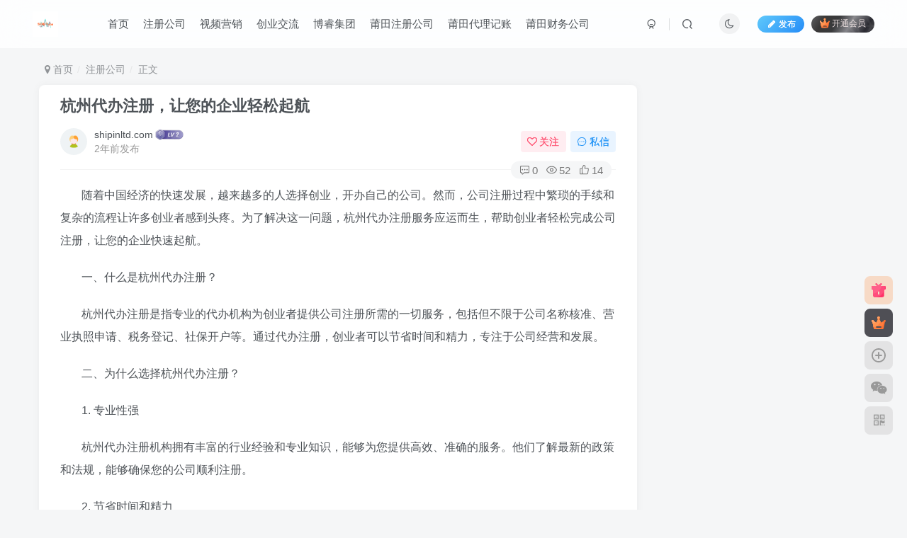

--- FILE ---
content_type: text/html; charset=UTF-8
request_url: https://shipinltd.com/qiyezhuce/72.html
body_size: 17658
content:
<!DOCTYPE HTML>
<html lang="zh-Hans">
<head>
	<meta charset="UTF-8">
	<link rel="dns-prefetch" href="//apps.bdimg.com">
	<meta http-equiv="X-UA-Compatible" content="IE=edge,chrome=1">
	<meta name="viewport" content="width=device-width, initial-scale=1.0, user-scalable=0, minimum-scale=1.0, maximum-scale=0.0, viewport-fit=cover">
	<meta http-equiv="Cache-Control" content="no-transform" />
	<meta http-equiv="Cache-Control" content="no-siteapp" />
	<meta name='robots' content='max-image-preview:large' />
<title>杭州代办注册，让您的企业轻松起航_视频科技官网</title><meta name="keywords" content="注册公司">
<meta name="description" content="随着中国经济的快速发展，越来越多的人选择创业，开办自己的公司。然而，公司注册过程中繁琐的手续和复杂的流程让许多创业者感到头疼。为了解决这一问题，杭州代办注册服务应运而生，帮助创业者轻松完成公司注册，让您的企业快速起航。 一、什么是杭州代办注册？ 杭州代办注册是指专业的代办机构为创业者提供公司注册所需的一切服务，包括但不限于公司名称核准、营业执照申请、税务登记、社保开户等。通过代办注册，创业者可以节">
<link rel="canonical" href="https://shipinltd.com/qiyezhuce/72.html" /><link rel='stylesheet' id='wp-block-library-css' href='https://shipinltd.com/wp-includes/css/dist/block-library/style.min.css?ver=6.7' type='text/css' media='all' />
<style id='classic-theme-styles-inline-css' type='text/css'>
/*! This file is auto-generated */
.wp-block-button__link{color:#fff;background-color:#32373c;border-radius:9999px;box-shadow:none;text-decoration:none;padding:calc(.667em + 2px) calc(1.333em + 2px);font-size:1.125em}.wp-block-file__button{background:#32373c;color:#fff;text-decoration:none}
</style>
<style id='global-styles-inline-css' type='text/css'>
:root{--wp--preset--aspect-ratio--square: 1;--wp--preset--aspect-ratio--4-3: 4/3;--wp--preset--aspect-ratio--3-4: 3/4;--wp--preset--aspect-ratio--3-2: 3/2;--wp--preset--aspect-ratio--2-3: 2/3;--wp--preset--aspect-ratio--16-9: 16/9;--wp--preset--aspect-ratio--9-16: 9/16;--wp--preset--color--black: #000000;--wp--preset--color--cyan-bluish-gray: #abb8c3;--wp--preset--color--white: #ffffff;--wp--preset--color--pale-pink: #f78da7;--wp--preset--color--vivid-red: #cf2e2e;--wp--preset--color--luminous-vivid-orange: #ff6900;--wp--preset--color--luminous-vivid-amber: #fcb900;--wp--preset--color--light-green-cyan: #7bdcb5;--wp--preset--color--vivid-green-cyan: #00d084;--wp--preset--color--pale-cyan-blue: #8ed1fc;--wp--preset--color--vivid-cyan-blue: #0693e3;--wp--preset--color--vivid-purple: #9b51e0;--wp--preset--gradient--vivid-cyan-blue-to-vivid-purple: linear-gradient(135deg,rgba(6,147,227,1) 0%,rgb(155,81,224) 100%);--wp--preset--gradient--light-green-cyan-to-vivid-green-cyan: linear-gradient(135deg,rgb(122,220,180) 0%,rgb(0,208,130) 100%);--wp--preset--gradient--luminous-vivid-amber-to-luminous-vivid-orange: linear-gradient(135deg,rgba(252,185,0,1) 0%,rgba(255,105,0,1) 100%);--wp--preset--gradient--luminous-vivid-orange-to-vivid-red: linear-gradient(135deg,rgba(255,105,0,1) 0%,rgb(207,46,46) 100%);--wp--preset--gradient--very-light-gray-to-cyan-bluish-gray: linear-gradient(135deg,rgb(238,238,238) 0%,rgb(169,184,195) 100%);--wp--preset--gradient--cool-to-warm-spectrum: linear-gradient(135deg,rgb(74,234,220) 0%,rgb(151,120,209) 20%,rgb(207,42,186) 40%,rgb(238,44,130) 60%,rgb(251,105,98) 80%,rgb(254,248,76) 100%);--wp--preset--gradient--blush-light-purple: linear-gradient(135deg,rgb(255,206,236) 0%,rgb(152,150,240) 100%);--wp--preset--gradient--blush-bordeaux: linear-gradient(135deg,rgb(254,205,165) 0%,rgb(254,45,45) 50%,rgb(107,0,62) 100%);--wp--preset--gradient--luminous-dusk: linear-gradient(135deg,rgb(255,203,112) 0%,rgb(199,81,192) 50%,rgb(65,88,208) 100%);--wp--preset--gradient--pale-ocean: linear-gradient(135deg,rgb(255,245,203) 0%,rgb(182,227,212) 50%,rgb(51,167,181) 100%);--wp--preset--gradient--electric-grass: linear-gradient(135deg,rgb(202,248,128) 0%,rgb(113,206,126) 100%);--wp--preset--gradient--midnight: linear-gradient(135deg,rgb(2,3,129) 0%,rgb(40,116,252) 100%);--wp--preset--font-size--small: 13px;--wp--preset--font-size--medium: 20px;--wp--preset--font-size--large: 36px;--wp--preset--font-size--x-large: 42px;--wp--preset--spacing--20: 0.44rem;--wp--preset--spacing--30: 0.67rem;--wp--preset--spacing--40: 1rem;--wp--preset--spacing--50: 1.5rem;--wp--preset--spacing--60: 2.25rem;--wp--preset--spacing--70: 3.38rem;--wp--preset--spacing--80: 5.06rem;--wp--preset--shadow--natural: 6px 6px 9px rgba(0, 0, 0, 0.2);--wp--preset--shadow--deep: 12px 12px 50px rgba(0, 0, 0, 0.4);--wp--preset--shadow--sharp: 6px 6px 0px rgba(0, 0, 0, 0.2);--wp--preset--shadow--outlined: 6px 6px 0px -3px rgba(255, 255, 255, 1), 6px 6px rgba(0, 0, 0, 1);--wp--preset--shadow--crisp: 6px 6px 0px rgba(0, 0, 0, 1);}:where(.is-layout-flex){gap: 0.5em;}:where(.is-layout-grid){gap: 0.5em;}body .is-layout-flex{display: flex;}.is-layout-flex{flex-wrap: wrap;align-items: center;}.is-layout-flex > :is(*, div){margin: 0;}body .is-layout-grid{display: grid;}.is-layout-grid > :is(*, div){margin: 0;}:where(.wp-block-columns.is-layout-flex){gap: 2em;}:where(.wp-block-columns.is-layout-grid){gap: 2em;}:where(.wp-block-post-template.is-layout-flex){gap: 1.25em;}:where(.wp-block-post-template.is-layout-grid){gap: 1.25em;}.has-black-color{color: var(--wp--preset--color--black) !important;}.has-cyan-bluish-gray-color{color: var(--wp--preset--color--cyan-bluish-gray) !important;}.has-white-color{color: var(--wp--preset--color--white) !important;}.has-pale-pink-color{color: var(--wp--preset--color--pale-pink) !important;}.has-vivid-red-color{color: var(--wp--preset--color--vivid-red) !important;}.has-luminous-vivid-orange-color{color: var(--wp--preset--color--luminous-vivid-orange) !important;}.has-luminous-vivid-amber-color{color: var(--wp--preset--color--luminous-vivid-amber) !important;}.has-light-green-cyan-color{color: var(--wp--preset--color--light-green-cyan) !important;}.has-vivid-green-cyan-color{color: var(--wp--preset--color--vivid-green-cyan) !important;}.has-pale-cyan-blue-color{color: var(--wp--preset--color--pale-cyan-blue) !important;}.has-vivid-cyan-blue-color{color: var(--wp--preset--color--vivid-cyan-blue) !important;}.has-vivid-purple-color{color: var(--wp--preset--color--vivid-purple) !important;}.has-black-background-color{background-color: var(--wp--preset--color--black) !important;}.has-cyan-bluish-gray-background-color{background-color: var(--wp--preset--color--cyan-bluish-gray) !important;}.has-white-background-color{background-color: var(--wp--preset--color--white) !important;}.has-pale-pink-background-color{background-color: var(--wp--preset--color--pale-pink) !important;}.has-vivid-red-background-color{background-color: var(--wp--preset--color--vivid-red) !important;}.has-luminous-vivid-orange-background-color{background-color: var(--wp--preset--color--luminous-vivid-orange) !important;}.has-luminous-vivid-amber-background-color{background-color: var(--wp--preset--color--luminous-vivid-amber) !important;}.has-light-green-cyan-background-color{background-color: var(--wp--preset--color--light-green-cyan) !important;}.has-vivid-green-cyan-background-color{background-color: var(--wp--preset--color--vivid-green-cyan) !important;}.has-pale-cyan-blue-background-color{background-color: var(--wp--preset--color--pale-cyan-blue) !important;}.has-vivid-cyan-blue-background-color{background-color: var(--wp--preset--color--vivid-cyan-blue) !important;}.has-vivid-purple-background-color{background-color: var(--wp--preset--color--vivid-purple) !important;}.has-black-border-color{border-color: var(--wp--preset--color--black) !important;}.has-cyan-bluish-gray-border-color{border-color: var(--wp--preset--color--cyan-bluish-gray) !important;}.has-white-border-color{border-color: var(--wp--preset--color--white) !important;}.has-pale-pink-border-color{border-color: var(--wp--preset--color--pale-pink) !important;}.has-vivid-red-border-color{border-color: var(--wp--preset--color--vivid-red) !important;}.has-luminous-vivid-orange-border-color{border-color: var(--wp--preset--color--luminous-vivid-orange) !important;}.has-luminous-vivid-amber-border-color{border-color: var(--wp--preset--color--luminous-vivid-amber) !important;}.has-light-green-cyan-border-color{border-color: var(--wp--preset--color--light-green-cyan) !important;}.has-vivid-green-cyan-border-color{border-color: var(--wp--preset--color--vivid-green-cyan) !important;}.has-pale-cyan-blue-border-color{border-color: var(--wp--preset--color--pale-cyan-blue) !important;}.has-vivid-cyan-blue-border-color{border-color: var(--wp--preset--color--vivid-cyan-blue) !important;}.has-vivid-purple-border-color{border-color: var(--wp--preset--color--vivid-purple) !important;}.has-vivid-cyan-blue-to-vivid-purple-gradient-background{background: var(--wp--preset--gradient--vivid-cyan-blue-to-vivid-purple) !important;}.has-light-green-cyan-to-vivid-green-cyan-gradient-background{background: var(--wp--preset--gradient--light-green-cyan-to-vivid-green-cyan) !important;}.has-luminous-vivid-amber-to-luminous-vivid-orange-gradient-background{background: var(--wp--preset--gradient--luminous-vivid-amber-to-luminous-vivid-orange) !important;}.has-luminous-vivid-orange-to-vivid-red-gradient-background{background: var(--wp--preset--gradient--luminous-vivid-orange-to-vivid-red) !important;}.has-very-light-gray-to-cyan-bluish-gray-gradient-background{background: var(--wp--preset--gradient--very-light-gray-to-cyan-bluish-gray) !important;}.has-cool-to-warm-spectrum-gradient-background{background: var(--wp--preset--gradient--cool-to-warm-spectrum) !important;}.has-blush-light-purple-gradient-background{background: var(--wp--preset--gradient--blush-light-purple) !important;}.has-blush-bordeaux-gradient-background{background: var(--wp--preset--gradient--blush-bordeaux) !important;}.has-luminous-dusk-gradient-background{background: var(--wp--preset--gradient--luminous-dusk) !important;}.has-pale-ocean-gradient-background{background: var(--wp--preset--gradient--pale-ocean) !important;}.has-electric-grass-gradient-background{background: var(--wp--preset--gradient--electric-grass) !important;}.has-midnight-gradient-background{background: var(--wp--preset--gradient--midnight) !important;}.has-small-font-size{font-size: var(--wp--preset--font-size--small) !important;}.has-medium-font-size{font-size: var(--wp--preset--font-size--medium) !important;}.has-large-font-size{font-size: var(--wp--preset--font-size--large) !important;}.has-x-large-font-size{font-size: var(--wp--preset--font-size--x-large) !important;}
:where(.wp-block-post-template.is-layout-flex){gap: 1.25em;}:where(.wp-block-post-template.is-layout-grid){gap: 1.25em;}
:where(.wp-block-columns.is-layout-flex){gap: 2em;}:where(.wp-block-columns.is-layout-grid){gap: 2em;}
:root :where(.wp-block-pullquote){font-size: 1.5em;line-height: 1.6;}
</style>
<link rel='stylesheet' id='_bootstrap-css' href='https://shipinltd.com/wp-content/themes/zibll/css/bootstrap.min.css?ver=7.5.1' type='text/css' media='all' />
<link rel='stylesheet' id='_fontawesome-css' href='https://shipinltd.com/wp-content/themes/zibll/css/font-awesome.min.css?ver=7.5.1' type='text/css' media='all' />
<link rel='stylesheet' id='_main-css' href='https://shipinltd.com/wp-content/themes/zibll/css/main.min.css?ver=7.5.1' type='text/css' media='all' />
<link rel='stylesheet' id='_forums-css' href='https://shipinltd.com/wp-content/themes/zibll/inc/functions/bbs/assets/css/main.min.css?ver=7.5.1' type='text/css' media='all' />
<script type="text/javascript" src="https://shipinltd.com/wp-content/themes/zibll/js/libs/jquery.min.js?ver=7.5.1" id="jquery-js"></script>
<link rel='shortcut icon' href='http://shipinltd.com/wp-content/uploads/2024/01/高清logo透明底原色字-2.png'><link rel='icon' href='http://shipinltd.com/wp-content/uploads/2024/01/高清logo透明底原色字-2.png'><link rel='apple-touch-icon-precomposed' href='http://shipinltd.com/wp-content/uploads/2024/01/高清logo透明底原色字-2.png'><meta name='msapplication-TileImage' content='http://shipinltd.com/wp-content/uploads/2024/01/高清logo透明底原色字-2.png'><style>body{--theme-color:#f04494;--focus-shadow-color:rgba(240,68,148,.4);--focus-color-opacity1:rgba(240,68,148,.1);--mian-max-width:1200px;}.article-content p{text-indent:30px}.enlighter-default .enlighter{max-height:400px;overflow-y:auto !important;}.posts-item .item-heading>a {font-weight: bold;color: unset;}@media (max-width:640px) {
		.meta-right .meta-like{
			display: unset !important;
		}
	}</style><meta name='apple-mobile-web-app-title' content='视频科技官网'><!--[if IE]><script src="https://shipinltd.com/wp-content/themes/zibll/js/libs/html5.min.js"></script><![endif]-->	</head>
<body class="post-template-default single single-post postid-72 single-format-standard white-theme nav-fixed site-layout-2">
			    <header class="header header-layout-1">
        <nav class="navbar navbar-top center">
            <div class="container-fluid container-header">
                <div class="navbar-header">
			<div class="navbar-brand"><a class="navbar-logo" href="https://shipinltd.com"><img src="http://shipinltd.com/wp-content/uploads/2024/01/高清logo透明底原色字-2.png" switch-src="http://shipinltd.com/wp-content/uploads/2024/01/高清logo透明底原色字-2.png" alt="视频科技官网_莆田注册公司_税收筹划_代办注册公司个体户_视频营销_NaZai.Com" >
			</a></div>
			<button type="button" data-toggle-class="mobile-navbar-show" data-target="body" class="navbar-toggle"><i class="em12 css-icon i-menu"><i></i></i></button><a class="main-search-btn navbar-toggle" href="javascript:;"><svg class="icon" aria-hidden="true"><use xlink:href="#icon-search"></use></svg></a>
		</div>                <div class="collapse navbar-collapse">
                    <ul class="nav navbar-nav"><li id="menu-item-22" class="menu-item menu-item-type-custom menu-item-object-custom menu-item-home menu-item-22"><a href="https://shipinltd.com/">首页</a></li>
<li id="menu-item-23" class="menu-item menu-item-type-taxonomy menu-item-object-category current-post-ancestor current-menu-parent current-post-parent menu-item-23"><a href="https://shipinltd.com/category/qiyezhuce">注册公司</a></li>
<li id="menu-item-82" class="menu-item menu-item-type-taxonomy menu-item-object-category menu-item-82"><a href="https://shipinltd.com/category/shipinyingxiao">视频营销</a></li>
<li id="menu-item-24" class="menu-item menu-item-type-post_type menu-item-object-page menu-item-24"><a href="https://shipinltd.com/forums">创业交流</a></li>
<li id="menu-item-825" class="menu-item menu-item-type-custom menu-item-object-custom menu-item-825"><a href="https://borui.net">博睿集团</a></li>
<li id="menu-item-809" class="menu-item menu-item-type-custom menu-item-object-custom menu-item-809"><a href="https://nazai.com">莆田注册公司</a></li>
<li id="menu-item-810" class="menu-item menu-item-type-custom menu-item-object-custom menu-item-810"><a href="https://nazai.com">莆田代理记账</a></li>
<li id="menu-item-811" class="menu-item menu-item-type-custom menu-item-object-custom menu-item-811"><a href="https://nazai.com">莆田财务公司</a></li>
</ul><div class="navbar-form navbar-right hide show-nav-but" style="margin-right:-10px;"><a data-toggle-class data-target=".nav.navbar-nav" href="javascript:;" class="but"><svg class="" aria-hidden="true" data-viewBox="0 0 1024 1024" viewBox="0 0 1024 1024"><use xlink:href="#icon-menu_2"></use></svg></a></div><div class="navbar-form navbar-right navbar-but"><span class="newadd-btns hover-show but nowave jb-blue radius">
                    <i class="fa fa-fw fa-pencil"></i>发布
                    <div class="hover-show-con dropdown-menu drop-newadd"><a class="btn-newadd" href="https://shipinltd.com/newposts"><icon class="jb-green"><i class="fa fa-pencil-square"></i></icon><text>发布文章</text></a><a class="signin-loader btn-newadd" href="javascript:;"><icon class="jb-pink"><svg class="icon" aria-hidden="true"><use xlink:href="#icon-topic"></use></svg></icon><text>创建话题</text></a><a class="signin-loader plate-add btn-newadd" href="javascript:;"><icon class="jb-yellow"><svg class="icon" aria-hidden="true"><use xlink:href="#icon-plate-fill"></use></svg></icon><text>创建圈子</text></a><a class="btn-newadd" href="https://shipinltd.com/posts-edit"><icon class="jb-blue"><svg class="icon" aria-hidden="true"><use xlink:href="#icon-posts"></use></svg></icon><text>发布主题</text></a></div>
                </span><span class="hover-show inline-block"><a class="signin-loader but jb-red radius payvip-icon ml10" href="javascript:;"><svg class="em12 mr3" aria-hidden="true" data-viewBox="0 0 1024 1024" viewBox="0 0 1024 1024"><use xlink:href="#icon-vip_1"></use></svg>开通会员</a><div class="sub-menu hover-show-con sub-vip-card"><div class="vip-card pointer level-1 vip-theme1 signin-loader" vip-level="1">
    <div class="abs-center vip-baicon"><img  class="lazyload img-icon " src="https://shipinltd.com/wp-content/themes/zibll/img/thumbnail-null.svg" data-src="https://shipinltd.com/wp-content/themes/zibll/img/vip-1.svg" title="黄金会员" alt="黄金会员"></div><div class="vip-img abs-right"><img  class="lazyload img-icon " src="https://shipinltd.com/wp-content/themes/zibll/img/thumbnail-null.svg" data-src="https://shipinltd.com/wp-content/themes/zibll/img/vip-1.svg" title="黄金会员" alt="黄金会员"></div><div class="relative"><div class="vip-name mb10"><span class="mr6"><img  class="lazyload img-icon " src="https://shipinltd.com/wp-content/themes/zibll/img/thumbnail-null.svg" data-src="https://shipinltd.com/wp-content/themes/zibll/img/vip-1.svg" title="黄金会员" alt="黄金会员"></span>开通黄金会员</div><ul class="mb10 relative"><li>全站资源折扣购买</li>
<li>部分内容免费阅读</li>
<li>一对一技术指导</li>
<li>VIP用户专属QQ群</li></ul><a class="but jb-blue radius payvip-button" href="javascript:;">开通黄金会员</a></div>
    </div><div class="vip-card pointer level-2 vip-theme2 signin-loader" vip-level="2">
    <div class="abs-center vip-baicon"><img  class="lazyload img-icon " src="https://shipinltd.com/wp-content/themes/zibll/img/thumbnail-null.svg" data-src="https://shipinltd.com/wp-content/themes/zibll/img/vip-2.svg" title="钻石会员" alt="钻石会员"></div><div class="vip-img abs-right"><img  class="lazyload img-icon " src="https://shipinltd.com/wp-content/themes/zibll/img/thumbnail-null.svg" data-src="https://shipinltd.com/wp-content/themes/zibll/img/vip-2.svg" title="钻石会员" alt="钻石会员"></div><div class="relative"><div class="vip-name mb10"><span class="mr6"><img  class="lazyload img-icon " src="https://shipinltd.com/wp-content/themes/zibll/img/thumbnail-null.svg" data-src="https://shipinltd.com/wp-content/themes/zibll/img/vip-2.svg" title="钻石会员" alt="钻石会员"></span>开通钻石会员</div><ul class="mb10 relative"><li>全站资源折扣购买</li>
<li>部分内容免费阅读</li>
<li>一对一技术指导</li>
<li>VIP用户专属QQ群</li></ul><a class="but jb-blue radius payvip-button" href="javascript:;">开通钻石会员</a></div>
    </div></div></span></div><div class="navbar-form navbar-right"><a href="javascript:;" class="toggle-theme toggle-radius"><i class="fa fa-toggle-theme"></i></a></div><div class="navbar-form navbar-right">
					<ul class="list-inline splitters relative">
						<li><a href="javascript:;" class="btn signin-loader"><svg class="icon" aria-hidden="true" data-viewBox="50 0 924 924" viewBox="50 0 924 924"><use xlink:href="#icon-user"></use></svg></a>
							<ul class="sub-menu">
							<div class="padding-10"><div class="sub-user-box"><div class="text-center"><div><a class="em09 signin-loader but jb-red radius4 payvip-icon btn-block mt10" href="javascript:;"><svg class="em12 mr10" aria-hidden="true" data-viewBox="0 0 1024 1024" viewBox="0 0 1024 1024"><use xlink:href="#icon-vip_1"></use></svg>开通会员 尊享会员权益</a></div><div class="flex jsa header-user-href"><a href="javascript:;" class="signin-loader"><div class="badg mb6 toggle-radius c-blue"><svg class="icon" aria-hidden="true" data-viewBox="50 0 924 924" viewBox="50 0 924 924"><use xlink:href="#icon-user"></use></svg></div><div class="c-blue">登录</div></a><a href="javascript:;" class="signup-loader"><div class="badg mb6 toggle-radius c-green"><svg class="icon" aria-hidden="true"><use xlink:href="#icon-signup"></use></svg></div><div class="c-green">注册</div></a><a target="_blank" href="https://shipinltd.com/user-sign?tab=resetpassword&redirect_to=https://shipinltd.com/qiyezhuce/72.html"><div class="badg mb6 toggle-radius c-purple"><svg class="icon" aria-hidden="true"><use xlink:href="#icon-user_rp"></use></svg></div><div class="c-purple">找回密码</div></a></div></div></div></div>
							</ul>
						</li><li class="relative"><a class="main-search-btn btn nav-search-btn" href="javascript:;"><svg class="icon" aria-hidden="true"><use xlink:href="#icon-search"></use></svg></a></li>
					</ul>
				</div>                </div>
            </div>
        </nav>
    </header>

    <div class="mobile-header">
        <nav mini-touch="mobile-nav" touch-direction="left" class="mobile-navbar visible-xs-block scroll-y mini-scrollbar left">
            <a href="javascript:;" class="toggle-theme toggle-radius"><i class="fa fa-toggle-theme"></i></a><ul class="mobile-menus theme-box"><li class="menu-item menu-item-type-custom menu-item-object-custom menu-item-home menu-item-22"><a href="https://shipinltd.com/">首页</a></li>
<li class="menu-item menu-item-type-taxonomy menu-item-object-category current-post-ancestor current-menu-parent current-post-parent menu-item-23"><a href="https://shipinltd.com/category/qiyezhuce">注册公司</a></li>
<li class="menu-item menu-item-type-taxonomy menu-item-object-category menu-item-82"><a href="https://shipinltd.com/category/shipinyingxiao">视频营销</a></li>
<li class="menu-item menu-item-type-post_type menu-item-object-page menu-item-24"><a href="https://shipinltd.com/forums">创业交流</a></li>
<li class="menu-item menu-item-type-custom menu-item-object-custom menu-item-825"><a href="https://borui.net">博睿集团</a></li>
<li class="menu-item menu-item-type-custom menu-item-object-custom menu-item-809"><a href="https://nazai.com">莆田注册公司</a></li>
<li class="menu-item menu-item-type-custom menu-item-object-custom menu-item-810"><a href="https://nazai.com">莆田代理记账</a></li>
<li class="menu-item menu-item-type-custom menu-item-object-custom menu-item-811"><a href="https://nazai.com">莆田财务公司</a></li>
</ul><div class="posts-nav-box" data-title="文章目录"></div><div class="sub-user-box"><div class="text-center"><div><a class="em09 signin-loader but jb-red radius4 payvip-icon btn-block mt10" href="javascript:;"><svg class="em12 mr10" aria-hidden="true" data-viewBox="0 0 1024 1024" viewBox="0 0 1024 1024"><use xlink:href="#icon-vip_1"></use></svg>开通会员 尊享会员权益</a></div><div class="flex jsa header-user-href"><a href="javascript:;" class="signin-loader"><div class="badg mb6 toggle-radius c-blue"><svg class="icon" aria-hidden="true" data-viewBox="50 0 924 924" viewBox="50 0 924 924"><use xlink:href="#icon-user"></use></svg></div><div class="c-blue">登录</div></a><a href="javascript:;" class="signup-loader"><div class="badg mb6 toggle-radius c-green"><svg class="icon" aria-hidden="true"><use xlink:href="#icon-signup"></use></svg></div><div class="c-green">注册</div></a><a target="_blank" href="https://shipinltd.com/user-sign?tab=resetpassword&redirect_to=https://shipinltd.com/qiyezhuce/72.html"><div class="badg mb6 toggle-radius c-purple"><svg class="icon" aria-hidden="true"><use xlink:href="#icon-user_rp"></use></svg></div><div class="c-purple">找回密码</div></a></div></div></div><div class="mobile-nav-widget"></div>        </nav>
        <div class="fixed-body" data-toggle-class="mobile-navbar-show" data-target="body"></div>
    </div>
    <div class="container fluid-widget"></div><main role="main" class="container">
    <div class="content-wrap">
        <div class="content-layout">
            <ul class="breadcrumb">
		<li><a href="https://shipinltd.com"><i class="fa fa-map-marker"></i> 首页</a></li><li>
		<a href="https://shipinltd.com/category/qiyezhuce">注册公司</a> </li><li> 正文</li></ul><article class="article main-bg theme-box box-body radius8 main-shadow"><div class="article-header theme-box clearfix relative"><h1 class="article-title"> <a href="https://shipinltd.com/qiyezhuce/72.html">杭州代办注册，让您的企业轻松起航</a></h1><div class="article-avatar"><div class="user-info flex ac article-avatar"><a href="https://shipinltd.com/author/1"><span class="avatar-img"><img alt="shipinltd.com的头像_视频科技官网" src="https://shipinltd.com/wp-content/themes/zibll/img/avatar-default.png" data-src="//shipinltd.com/wp-content/themes/zibll/img/avatar-default.png" class="lazyload avatar avatar-id-1"></span></a><div class="user-right flex flex1 ac jsb ml10"><div class="flex1"><name class="flex ac flex1"><a class="display-name text-ellipsis " href="https://shipinltd.com/author/1">shipinltd.com</a><img  class="lazyload img-icon ml3" src="https://shipinltd.com/wp-content/themes/zibll/img/thumbnail-null.svg" data-src="https://shipinltd.com/wp-content/themes/zibll/img/user-level-2.png" data-toggle="tooltip" title="LV2" alt="等级-LV2_视频科技官网"></name><div class="px12-sm muted-2-color text-ellipsis"><span data-toggle="tooltip" data-placement="bottom" title="2024年01月21日 09:50发布">2年前发布</span></div></div><div class="flex0 user-action"><a href="javascript:;" class="px12-sm ml10 follow but c-red signin-loader" data-pid="1"><count><i class="fa fa-heart-o mr3" aria-hidden="true"></i>关注</count></a><a class="signin-loader ml6 but c-blue px12-sm" href="javascript:;"><svg class="icon" aria-hidden="true"><use xlink:href="#icon-private"></use></svg>私信</a></div></div></div><div class="relative"><i class="line-form-line"></i><div class="flex ac single-metabox abs-right"><div class="post-metas"><item class="meta-comm"><a data-toggle="tooltip" title="去评论" href="javascript:(scrollTo('#comments',-50));"><svg class="icon" aria-hidden="true"><use xlink:href="#icon-comment"></use></svg>0</a></item><item class="meta-view"><svg class="icon" aria-hidden="true"><use xlink:href="#icon-view"></use></svg>52</item><item class="meta-like"><svg class="icon" aria-hidden="true"><use xlink:href="#icon-like"></use></svg>14</item></div><div class="clearfix ml6"></div></div></div></div></div>    <div class="article-content">
                        <div data-nav="posts" style="max-height:1000px;" data-maxheight="920"class="theme-box wp-posts-content limit-height">
            <p>随着中国经济的快速发展，越来越多的人选择创业，开办自己的公司。然而，公司注册过程中繁琐的手续和复杂的流程让许多创业者感到头疼。为了解决这一问题，杭州代办注册服务应运而生，帮助创业者轻松完成公司注册，让您的企业快速起航。</p>
<p>一、什么是杭州代办注册？</p>
<p>杭州代办注册是指专业的代办机构为创业者提供公司注册所需的一切服务，包括但不限于公司名称核准、营业执照申请、税务登记、社保开户等。通过代办注册，创业者可以节省时间和精力，专注于公司经营和发展。</p>
<p>二、为什么选择杭州代办注册？</p>
<p>1. 专业性强</p>
<p>杭州代办注册机构拥有丰富的行业经验和专业知识，能够为您提供高效、准确的服务。他们了解最新的政策和法规，能够确保您的公司顺利注册。</p>
<p>2. 节省时间和精力</p>
<p>对于创业者来说，时间就是金钱。通过委托杭州代办注册机构办理公司注册事宜，您可以将精力集中在公司的运营和发展上，无需花费大量时间在繁琐的手续上。</p>
<p>3. 降低风险</p>
<p>杭州代办注册机构会为您的公司制定合适的发展战略，避免因不了解政策和法规而导致的风险。同时，他们还会为您提供合法合规的税收筹划建议，帮助您合理避税。</p>
<p>4. 提高成功率</p>
<p>杭州代办注册机构熟悉公司注册的流程和要求，能够为您提供针对性的建议和指导，提高公司注册的成功率。</p>
<p>三、如何选择合适的杭州代办注册机构？</p>
<p>1. 了解机构的资质和信誉</p>
<p>在选择杭州代办注册机构时，务必了解其相关的资质和信誉。您可以通过网络搜索、咨询其他创业者等方式了解机构的口碑。</p>
<p>2. 对比服务质量和价格</p>
<p>在选择杭州代办注册机构时，您需要综合考虑其服务质量、价格等因素。尽量选择服务质量高、价格合理的机构，以获得更好的服务体验。</p>
<p>3. 与机构建立良好的沟通机制</p>
<p>在办理公司注册过程中，可能会出现各种问题。与杭州代办注册机构建立良好的沟通机制，能够及时解决问题，保证公司的顺利注册。</p>
<p>杭州代办注册服务为您的企业提供了便捷、高效的解决方案。选择一家专业的代办机构，让您的企业轻松起航，迈向成功之路。</p>
官方客服微信：3896628  服务热线：13615981111                    </div>
        <div class="em09 muted-3-color"><div><span>©</span> 版权声明</div><div class="posts-copyright">文章版权归作者所有，未经允许请勿转载。官方客服：13615981111</div></div><div class="text-center theme-box muted-3-color box-body separator em09">THE END</div><div class="theme-box article-tags"><a class="but ml6 radius c-blue" title="查看更多分类文章" href="https://shipinltd.com/category/qiyezhuce"><i class="fa fa-folder-open-o" aria-hidden="true"></i>注册公司</a><br></div>    </div>
    <div class="text-center muted-3-color box-body em09">喜欢就支持一下吧</div><div class="text-center post-actions"><a href="javascript:;" data-action="like" class="action action-like" data-pid="72"><svg class="icon" aria-hidden="true"><use xlink:href="#icon-like"></use></svg><text>点赞</text><count>14</count></a><span class="hover-show dropup action action-share">
        <svg class="icon" aria-hidden="true"><use xlink:href="#icon-share"></use></svg><text>分享</text><div class="zib-widget hover-show-con share-button dropdown-menu"><div><a class="share-btn qzone"  target="_blank" title="QQ空间" href="https://sns.qzone.qq.com/cgi-bin/qzshare/cgi_qzshare_onekey?url=https://shipinltd.com/qiyezhuce/72.html&#38;title=杭州代办注册，让您的企业轻松起航_视频科技官网&#38;pics=&#38;summary=随着中国经济的快速发展，越来越多的人选择创业，开办自己的公司。然而，公司注册过程中繁琐的手续和复杂的流程让许多创业者感到头疼。为了解决这一问题，杭州代办注册服务应运而生，帮助创业者轻松完成公司注册，让您的企业快速起航。 一、什么是杭州代办注册？ 杭州代办注册是指专业的代办机构为创业者提供公司注册所需的一切服务，包括但不限..."><icon><svg class="icon" aria-hidden="true"><use xlink:href="#icon-qzone-color"></use></svg></icon><text>QQ空间<text></a><a class="share-btn weibo"  target="_blank" title="微博" href="https://service.weibo.com/share/share.php?url=https://shipinltd.com/qiyezhuce/72.html&#38;title=杭州代办注册，让您的企业轻松起航_视频科技官网&#38;pic=&#38;searchPic=false"><icon><svg class="icon" aria-hidden="true"><use xlink:href="#icon-weibo-color"></use></svg></icon><text>微博<text></a><a class="share-btn qq"  target="_blank" title="QQ好友" href="https://connect.qq.com/widget/shareqq/index.html?url=https://shipinltd.com/qiyezhuce/72.html&#38;title=杭州代办注册，让您的企业轻松起航_视频科技官网&#38;pics=&#38;desc=随着中国经济的快速发展，越来越多的人选择创业，开办自己的公司。然而，公司注册过程中繁琐的手续和复杂的流程让许多创业者感到头疼。为了解决这一问题，杭州代办注册服务应运而生，帮助创业者轻松完成公司注册，让您的企业快速起航。 一、什么是杭州代办注册？ 杭州代办注册是指专业的代办机构为创业者提供公司注册所需的一切服务，包括但不限..."><icon><svg class="icon" aria-hidden="true"><use xlink:href="#icon-qq-color"></use></svg></icon><text>QQ好友<text></a><a class="share-btn poster" poster-share="72" title="海报分享" href="javascript:;"><icon><svg class="icon" aria-hidden="true"><use xlink:href="#icon-poster-color"></use></svg></icon><text>海报分享<text></a><a class="share-btn copy" data-clipboard-text="https://shipinltd.com/qiyezhuce/72.html" data-clipboard-tag="链接" title="复制链接" href="javascript:;"><icon><svg class="icon" aria-hidden="true"><use xlink:href="#icon-copy-color"></use></svg></icon><text>复制链接<text></a></div></div></span><a href="javascript:;" class="action action-favorite signin-loader" data-pid="72"><svg class="icon" aria-hidden="true"><use xlink:href="#icon-favorite"></use></svg><text>收藏</text><count></count></a></div></article><div class="yiyan-box main-bg theme-box text-center box-body radius8 main-shadow"><div data-toggle="tooltip" data-original-title="点击切换一言" class="yiyan"></div></div><div class="user-card zib-widget author">
        <div class="card-content mt10 relative">
            <div class="user-content">
                
                <div class="user-avatar"><a href="https://shipinltd.com/author/1"><span class="avatar-img avatar-lg"><img alt="shipinltd.com的头像_视频科技官网" src="https://shipinltd.com/wp-content/themes/zibll/img/avatar-default.png" data-src="//shipinltd.com/wp-content/themes/zibll/img/avatar-default.png" class="lazyload avatar avatar-id-1"></span></a></div>
                <div class="user-info mt20 mb10">
                    <div class="user-name flex jc"><name class="flex1 flex ac"><a class="display-name text-ellipsis " href="https://shipinltd.com/author/1">shipinltd.com</a><img  class="lazyload img-icon ml3" src="https://shipinltd.com/wp-content/themes/zibll/img/thumbnail-null.svg" data-src="https://shipinltd.com/wp-content/themes/zibll/img/user-level-2.png" data-toggle="tooltip" title="LV2" alt="等级-LV2_视频科技官网"><a href="javascript:;" class="focus-color ml10 follow flex0 signin-loader" data-pid="1"><count><i class="fa fa-heart-o mr3" aria-hidden="true"></i>关注</count></a></name></div>
                    <div class="author-tag mt10 mini-scrollbar"><a class="but c-blue-2 tag-forum-post" data-toggle="tooltip" title="共0篇主题" href="https://shipinltd.com/author/1?tab=forum"><svg class="icon" aria-hidden="true"><use xlink:href="#icon-posts"></use></svg>0</a><a class="but c-blue tag-posts" data-toggle="tooltip" title="共744篇文章" href="https://shipinltd.com/author/1"><svg class="icon" aria-hidden="true"><use xlink:href="#icon-post"></use></svg>744</a><a class="but c-green tag-comment" data-toggle="tooltip" title="共0条评论" href="https://shipinltd.com/author/1?tab=comment"><svg class="icon" aria-hidden="true"><use xlink:href="#icon-comment"></use></svg>0</a><span class="badg c-yellow tag-like" data-toggle="tooltip" title="获得7271个点赞"><svg class="icon" aria-hidden="true"><use xlink:href="#icon-like"></use></svg>7271</span><span class="badg c-red tag-view" data-toggle="tooltip" title="人气值 5.5W+"><svg class="icon" aria-hidden="true"><use xlink:href="#icon-hot"></use></svg>5.5W+</span></div>
                    <div class="user-desc mt10 muted-2-color em09">这家伙很懒，什么都没有写...</div>
                    
                </div>
            </div>
            <div class="swiper-container more-posts swiper-scroll"><div class="swiper-wrapper"><div class="swiper-slide mr10"><a href="https://shipinltd.com/qiyezhuce/776.html"><div class="graphic hover-zoom-img em09 style-3" style="padding-bottom: 70%!important;"><img class="fit-cover lazyload" data-src="http://shipinltd.com/wp-content/uploads/2024/01/高清logo透明底原色字-2.png" src="https://shipinltd.com/wp-content/themes/zibll/img/thumbnail.svg" alt="冀时办手机注册个体户营业执照操作指南_视频科技官网"><div class="abs-center left-bottom graphic-text text-ellipsis">冀时办手机注册个体户营业执照操作指南</div><div class="abs-center left-bottom graphic-text"><div class="em09 opacity8">冀时办手机注册个体户营业执照操作指南</div><div class="px12 opacity8 mt6"><item>2年前</item><item class="pull-right"><svg class="icon" aria-hidden="true"><use xlink:href="#icon-view"></use></svg> 371</item></div></div></div></a></div><div class="swiper-slide mr10"><a href="https://shipinltd.com/qiyezhuce/777.html"><div class="graphic hover-zoom-img em09 style-3" style="padding-bottom: 70%!important;"><img class="fit-cover lazyload" data-src="https://shipinltd.com/wp-content/themes/zibll/img/thumbnail.svg" src="https://shipinltd.com/wp-content/themes/zibll/img/thumbnail.svg" alt="个体户如何注册电子税务局？一步一步教你操作！_视频科技官网"><div class="abs-center left-bottom graphic-text text-ellipsis">个体户如何注册电子税务局？一步一步教你操作！</div><div class="abs-center left-bottom graphic-text"><div class="em09 opacity8">个体户如何注册电子税务局？一步一步教你操作！</div><div class="px12 opacity8 mt6"><item>2年前</item><item class="pull-right"><svg class="icon" aria-hidden="true"><use xlink:href="#icon-view"></use></svg> 361</item></div></div></div></a></div><div class="swiper-slide mr10"><a href="https://shipinltd.com/shipinyingxiao/302.html"><div class="graphic hover-zoom-img em09 style-3" style="padding-bottom: 70%!important;"><img class="fit-cover lazyload" data-src="http://shipinltd.com/wp-content/uploads/2024/01/高清logo透明底原色字-2.png" src="https://shipinltd.com/wp-content/themes/zibll/img/thumbnail.svg" alt="抖音营销中心入口在哪里找？掌握这些步骤，助你轻松提升营销效果！_视频科技官网"><div class="abs-center left-bottom graphic-text text-ellipsis">抖音营销中心入口在哪里找？掌握这些步骤，助你轻松提升营销效果！</div><div class="abs-center left-bottom graphic-text"><div class="em09 opacity8">抖音营销中心入口在哪里找？掌握这些步骤，助你轻松提升营销效果！</div><div class="px12 opacity8 mt6"><item>2年前</item><item class="pull-right"><svg class="icon" aria-hidden="true"><use xlink:href="#icon-view"></use></svg> 352</item></div></div></div></a></div><div class="swiper-slide mr10"><a href="https://shipinltd.com/qiyezhuce/124.html"><div class="graphic hover-zoom-img em09 style-3" style="padding-bottom: 70%!important;"><img class="fit-cover lazyload" data-src="http://shipinltd.com/wp-content/uploads/2024/01/高清logo透明底原色字-2.png" src="https://shipinltd.com/wp-content/themes/zibll/img/thumbnail.svg" alt="莆田工商营业执照网上注销全流程指南_视频科技官网"><div class="abs-center left-bottom graphic-text text-ellipsis">莆田工商营业执照网上注销全流程指南</div><div class="abs-center left-bottom graphic-text"><div class="em09 opacity8">莆田工商营业执照网上注销全流程指南</div><div class="px12 opacity8 mt6"><item>2年前</item><item class="pull-right"><svg class="icon" aria-hidden="true"><use xlink:href="#icon-view"></use></svg> 318</item></div></div></div></a></div><div class="swiper-slide mr10"><a href="https://shipinltd.com/zhibofuhua/460.html"><div class="graphic hover-zoom-img em09 style-3" style="padding-bottom: 70%!important;"><img class="fit-cover lazyload" data-src="https://shipinltd.com/wp-content/themes/zibll/img/thumbnail.svg" src="https://shipinltd.com/wp-content/themes/zibll/img/thumbnail.svg" alt="直播运营提成方案，激发团队潜力，共创辉煌未来_视频科技官网"><div class="abs-center left-bottom graphic-text text-ellipsis">直播运营提成方案，激发团队潜力，共创辉煌未来</div><div class="abs-center left-bottom graphic-text"><div class="em09 opacity8">直播运营提成方案，激发团队潜力，共创辉煌未来</div><div class="px12 opacity8 mt6"><item>2年前</item><item class="pull-right"><svg class="icon" aria-hidden="true"><use xlink:href="#icon-view"></use></svg> 318</item></div></div></div></a></div><div class="swiper-slide mr10"><a href="https://shipinltd.com/shipinyingxiao/470.html"><div class="graphic hover-zoom-img em09 style-3" style="padding-bottom: 70%!important;"><img class="fit-cover lazyload" data-src="https://shipinltd.com/wp-content/themes/zibll/img/thumbnail.svg" src="https://shipinltd.com/wp-content/themes/zibll/img/thumbnail.svg" alt="抖音上农村夜晚视频怎么制作的？教你轻松打造唯美乡村夜景！_视频科技官网"><div class="abs-center left-bottom graphic-text text-ellipsis">抖音上农村夜晚视频怎么制作的？教你轻松打造唯美乡村夜景！</div><div class="abs-center left-bottom graphic-text"><div class="em09 opacity8">抖音上农村夜晚视频怎么制作的？教你轻松打造唯美乡村夜景！</div><div class="px12 opacity8 mt6"><item>2年前</item><item class="pull-right"><svg class="icon" aria-hidden="true"><use xlink:href="#icon-view"></use></svg> 315</item></div></div></div></a></div></div><div class="swiper-button-prev"></div><div class="swiper-button-next"></div></div>
        </div>
    </div>    <div class="theme-box" style="height:99px">
        <nav class="article-nav">
            <div class="main-bg box-body radius8 main-shadow">
                <a href="https://shipinltd.com/qiyezhuce/71.html">
                    <p class="muted-2-color"><i class="fa fa-angle-left em12"></i><i class="fa fa-angle-left em12 mr6"></i>上一篇</p>
                    <div class="text-ellipsis-2">
                        莆田工商营业执照年检攻略，让您的生意更顺畅！                    </div>
                </a>
            </div>
            <div class="main-bg box-body radius8 main-shadow">
                <a href="https://shipinltd.com/qiyezhuce/73.html">
                    <p class="muted-2-color">下一篇<i class="fa fa-angle-right em12 ml6"></i><i class="fa fa-angle-right em12"></i></p>
                    <div class="text-ellipsis-2">
                        深圳代办注册公司，解放创业者的烦恼                    </div>
                </a>
            </div>
        </nav>
    </div>
<div class="theme-box relates relates-thumb">
            <div class="box-body notop">
                <div class="title-theme">相关推荐</div>
            </div><div class="zib-widget"><div class="swiper-container swiper-scroll"><div class="swiper-wrapper"><div class="swiper-slide mr10"><a href="https://shipinltd.com/qiyezhuce/776.html"><div class="graphic hover-zoom-img mb10 style-3" style="padding-bottom: 70%!important;"><img class="fit-cover lazyload" data-src="http://shipinltd.com/wp-content/uploads/2024/01/高清logo透明底原色字-2.png" src="https://shipinltd.com/wp-content/themes/zibll/img/thumbnail.svg" alt="冀时办手机注册个体户营业执照操作指南_视频科技官网"><div class="abs-center left-bottom graphic-text text-ellipsis">冀时办手机注册个体户营业执照操作指南</div><div class="abs-center left-bottom graphic-text"><div class="em09 opacity8">冀时办手机注册个体户营业执照操作指南</div><div class="px12 opacity8 mt6"><item>2年前</item><item class="pull-right"><svg class="icon" aria-hidden="true"><use xlink:href="#icon-view"></use></svg> 371</item></div></div></div></a></div><div class="swiper-slide mr10"><a href="https://shipinltd.com/qiyezhuce/777.html"><div class="graphic hover-zoom-img mb10 style-3" style="padding-bottom: 70%!important;"><img class="fit-cover lazyload" data-src="https://shipinltd.com/wp-content/themes/zibll/img/thumbnail.svg" src="https://shipinltd.com/wp-content/themes/zibll/img/thumbnail.svg" alt="个体户如何注册电子税务局？一步一步教你操作！_视频科技官网"><div class="abs-center left-bottom graphic-text text-ellipsis">个体户如何注册电子税务局？一步一步教你操作！</div><div class="abs-center left-bottom graphic-text"><div class="em09 opacity8">个体户如何注册电子税务局？一步一步教你操作！</div><div class="px12 opacity8 mt6"><item>2年前</item><item class="pull-right"><svg class="icon" aria-hidden="true"><use xlink:href="#icon-view"></use></svg> 361</item></div></div></div></a></div><div class="swiper-slide mr10"><a href="https://shipinltd.com/qiyezhuce/124.html"><div class="graphic hover-zoom-img mb10 style-3" style="padding-bottom: 70%!important;"><img class="fit-cover lazyload" data-src="https://shipinltd.com/wp-content/themes/zibll/img/thumbnail.svg" src="https://shipinltd.com/wp-content/themes/zibll/img/thumbnail.svg" alt="莆田工商营业执照网上注销全流程指南_视频科技官网"><div class="abs-center left-bottom graphic-text text-ellipsis">莆田工商营业执照网上注销全流程指南</div><div class="abs-center left-bottom graphic-text"><div class="em09 opacity8">莆田工商营业执照网上注销全流程指南</div><div class="px12 opacity8 mt6"><item>2年前</item><item class="pull-right"><svg class="icon" aria-hidden="true"><use xlink:href="#icon-view"></use></svg> 318</item></div></div></div></a></div><div class="swiper-slide mr10"><a href="https://shipinltd.com/qiyezhuce/742.html"><div class="graphic hover-zoom-img mb10 style-3" style="padding-bottom: 70%!important;"><img class="fit-cover lazyload" data-src="https://shipinltd.com/wp-content/themes/zibll/img/thumbnail.svg" src="https://shipinltd.com/wp-content/themes/zibll/img/thumbnail.svg" alt="一个地址能同时注册公司和个体户_视频科技官网"><div class="abs-center left-bottom graphic-text text-ellipsis">一个地址能同时注册公司和个体户</div><div class="abs-center left-bottom graphic-text"><div class="em09 opacity8">一个地址能同时注册公司和个体户</div><div class="px12 opacity8 mt6"><item>2年前</item><item class="pull-right"><svg class="icon" aria-hidden="true"><use xlink:href="#icon-view"></use></svg> 302</item></div></div></div></a></div><div class="swiper-slide mr10"><a href="https://shipinltd.com/qiyezhuce/723.html"><div class="graphic hover-zoom-img mb10 style-3" style="padding-bottom: 70%!important;"><img class="fit-cover lazyload" data-src="http://shipinltd.com/wp-content/uploads/2024/01/高清logo透明底原色字-2.png" src="https://shipinltd.com/wp-content/themes/zibll/img/thumbnail.svg" alt="商品房可以注册个体户营业执照么_视频科技官网"><div class="abs-center left-bottom graphic-text text-ellipsis">商品房可以注册个体户营业执照么</div><div class="abs-center left-bottom graphic-text"><div class="em09 opacity8">商品房可以注册个体户营业执照么</div><div class="px12 opacity8 mt6"><item>2年前</item><item class="pull-right"><svg class="icon" aria-hidden="true"><use xlink:href="#icon-view"></use></svg> 301</item></div></div></div></a></div><div class="swiper-slide mr10"><a href="https://shipinltd.com/qiyezhuce/767.html"><div class="graphic hover-zoom-img mb10 style-3" style="padding-bottom: 70%!important;"><img class="fit-cover lazyload" data-src="http://shipinltd.com/wp-content/uploads/2024/01/高清logo透明底原色字-2.png" src="https://shipinltd.com/wp-content/themes/zibll/img/thumbnail.svg" alt="佛山个体户营业执照网上注册流程_视频科技官网"><div class="abs-center left-bottom graphic-text text-ellipsis">佛山个体户营业执照网上注册流程</div><div class="abs-center left-bottom graphic-text"><div class="em09 opacity8">佛山个体户营业执照网上注册流程</div><div class="px12 opacity8 mt6"><item>2年前</item><item class="pull-right"><svg class="icon" aria-hidden="true"><use xlink:href="#icon-view"></use></svg> 288</item></div></div></div></a></div></div><div class="swiper-button-prev"></div><div class="swiper-button-next"></div></div></div></div><div class="theme-box" id="comments">
	<div class="box-body notop">
		<div class="title-theme">评论			<small>抢沙发</small></div>
	</div>

	<div class="no_webshot main-bg theme-box box-body radius8 main-shadow">
					<div class="flex ac jsb virtual-input " fixed-input="#respond"><div class="flex flex1 ac"><img alt="头像" src="https://shipinltd.com/wp-content/themes/zibll/img/avatar-default.png" data-src="//shipinltd.com/wp-content/themes/zibll/img/avatar-default.png" class="lazyload avatar avatar-id-0"><div class="text-ellipsis simulation mr10">欢迎您留下宝贵的见解！</div></div><span class="but c-blue">提交</span></div>			<div id="respond" class="mobile-fixed">
				<div class="fixed-body"></div>
				<form id="commentform">
					<div class="flex ac">
						<div class="comt-title text-center flex0 mr10">
							<div class="comt-avatar mb10"><img alt="头像" src="https://shipinltd.com/wp-content/themes/zibll/img/avatar-default.png" data-src="//shipinltd.com/wp-content/themes/zibll/img/avatar-default.png" class="lazyload avatar avatar-id-0"></div><p class="" data-toggle-class="open" data-target="#comment-user-info" data-toggle="tooltip" title="填写用户信息">昵称</p>						</div>
						<div class="comt-box grow1">
							<div class="action-text mb10 em09 muted-2-color"></div>
							<textarea placeholder="欢迎您留下宝贵的见解！" autoheight="true" maxheight="188" class="form-control grin" name="comment" id="comment" cols="100%" rows="4" tabindex="1" onkeydown="if(event.ctrlKey&amp;&amp;event.keyCode==13){document.getElementById('submit').click();return false};"></textarea>
														<div class="comt-ctrl relative">
								<div class="comt-tips">
									<input type='hidden' name='comment_post_ID' value='72' id='comment_post_ID' />
<input type='hidden' name='comment_parent' id='comment_parent' value='0' />
								</div>
								<div class="comt-tips-right pull-right">
									<a class="but c-red" id="cancel-comment-reply-link" href="javascript:;">取消</a>
									<button class="but c-blue pw-1em" name="submit" id="submit" tabindex="5">提交评论</button>
								</div>
								<div class="comt-tips-left">
									<span class="dropup relative" id="comment-user-info" require_name_email="true"><a class="but mr6" data-toggle-class="open" data-target="#comment-user-info" href="javascript:;"><i class="fa fa-fw fa-user"></i><span class="hide-sm">昵称</span></a><div class="dropdown-menu box-body" style="width:250px;"><div class="mb20"><p>请填写用户信息：</p><ul><li class="line-form mb10"><input type="text" name="author" class="line-form-input" tabindex="1" value="" placeholder=""><div class="scale-placeholder">昵称(必填)</div><div class="abs-right muted-color"><i class="fa fa-fw fa-user"></i></div><i class="line-form-line"></i></li><li class="line-form"><input type="text" name="email" class="line-form-input" tabindex="2" value="" placeholder=""><div class="scale-placeholder">邮箱(必填)</div><div class="abs-right muted-color"><i class="fa fa-fw fa-envelope-o"></i></div><i class="line-form-line"></i></li></ul></div></div></span><span class="dropup relative smilie"><a class="but btn-input-expand input-smilie mr6" href="javascript:;"><i class="fa fa-fw fa-smile-o"></i><span class="hide-sm">表情</span></a><div class="dropdown-menu"><div class="dropdown-smilie scroll-y mini-scrollbar"><a class="smilie-icon" href="javascript:;" data-smilie="aoman"><img class="lazyload" data-src="https://shipinltd.com/wp-content/themes/zibll/img/smilies/aoman.gif" alt="[aoman]" /></a><a class="smilie-icon" href="javascript:;" data-smilie="baiyan"><img class="lazyload" data-src="https://shipinltd.com/wp-content/themes/zibll/img/smilies/baiyan.gif" alt="[baiyan]" /></a><a class="smilie-icon" href="javascript:;" data-smilie="bishi"><img class="lazyload" data-src="https://shipinltd.com/wp-content/themes/zibll/img/smilies/bishi.gif" alt="[bishi]" /></a><a class="smilie-icon" href="javascript:;" data-smilie="bizui"><img class="lazyload" data-src="https://shipinltd.com/wp-content/themes/zibll/img/smilies/bizui.gif" alt="[bizui]" /></a><a class="smilie-icon" href="javascript:;" data-smilie="cahan"><img class="lazyload" data-src="https://shipinltd.com/wp-content/themes/zibll/img/smilies/cahan.gif" alt="[cahan]" /></a><a class="smilie-icon" href="javascript:;" data-smilie="ciya"><img class="lazyload" data-src="https://shipinltd.com/wp-content/themes/zibll/img/smilies/ciya.gif" alt="[ciya]" /></a><a class="smilie-icon" href="javascript:;" data-smilie="dabing"><img class="lazyload" data-src="https://shipinltd.com/wp-content/themes/zibll/img/smilies/dabing.gif" alt="[dabing]" /></a><a class="smilie-icon" href="javascript:;" data-smilie="daku"><img class="lazyload" data-src="https://shipinltd.com/wp-content/themes/zibll/img/smilies/daku.gif" alt="[daku]" /></a><a class="smilie-icon" href="javascript:;" data-smilie="deyi"><img class="lazyload" data-src="https://shipinltd.com/wp-content/themes/zibll/img/smilies/deyi.gif" alt="[deyi]" /></a><a class="smilie-icon" href="javascript:;" data-smilie="doge"><img class="lazyload" data-src="https://shipinltd.com/wp-content/themes/zibll/img/smilies/doge.gif" alt="[doge]" /></a><a class="smilie-icon" href="javascript:;" data-smilie="fadai"><img class="lazyload" data-src="https://shipinltd.com/wp-content/themes/zibll/img/smilies/fadai.gif" alt="[fadai]" /></a><a class="smilie-icon" href="javascript:;" data-smilie="fanu"><img class="lazyload" data-src="https://shipinltd.com/wp-content/themes/zibll/img/smilies/fanu.gif" alt="[fanu]" /></a><a class="smilie-icon" href="javascript:;" data-smilie="fendou"><img class="lazyload" data-src="https://shipinltd.com/wp-content/themes/zibll/img/smilies/fendou.gif" alt="[fendou]" /></a><a class="smilie-icon" href="javascript:;" data-smilie="ganga"><img class="lazyload" data-src="https://shipinltd.com/wp-content/themes/zibll/img/smilies/ganga.gif" alt="[ganga]" /></a><a class="smilie-icon" href="javascript:;" data-smilie="guzhang"><img class="lazyload" data-src="https://shipinltd.com/wp-content/themes/zibll/img/smilies/guzhang.gif" alt="[guzhang]" /></a><a class="smilie-icon" href="javascript:;" data-smilie="haixiu"><img class="lazyload" data-src="https://shipinltd.com/wp-content/themes/zibll/img/smilies/haixiu.gif" alt="[haixiu]" /></a><a class="smilie-icon" href="javascript:;" data-smilie="hanxiao"><img class="lazyload" data-src="https://shipinltd.com/wp-content/themes/zibll/img/smilies/hanxiao.gif" alt="[hanxiao]" /></a><a class="smilie-icon" href="javascript:;" data-smilie="zuohengheng"><img class="lazyload" data-src="https://shipinltd.com/wp-content/themes/zibll/img/smilies/zuohengheng.gif" alt="[zuohengheng]" /></a><a class="smilie-icon" href="javascript:;" data-smilie="zhuakuang"><img class="lazyload" data-src="https://shipinltd.com/wp-content/themes/zibll/img/smilies/zhuakuang.gif" alt="[zhuakuang]" /></a><a class="smilie-icon" href="javascript:;" data-smilie="zhouma"><img class="lazyload" data-src="https://shipinltd.com/wp-content/themes/zibll/img/smilies/zhouma.gif" alt="[zhouma]" /></a><a class="smilie-icon" href="javascript:;" data-smilie="zhemo"><img class="lazyload" data-src="https://shipinltd.com/wp-content/themes/zibll/img/smilies/zhemo.gif" alt="[zhemo]" /></a><a class="smilie-icon" href="javascript:;" data-smilie="zhayanjian"><img class="lazyload" data-src="https://shipinltd.com/wp-content/themes/zibll/img/smilies/zhayanjian.gif" alt="[zhayanjian]" /></a><a class="smilie-icon" href="javascript:;" data-smilie="zaijian"><img class="lazyload" data-src="https://shipinltd.com/wp-content/themes/zibll/img/smilies/zaijian.gif" alt="[zaijian]" /></a><a class="smilie-icon" href="javascript:;" data-smilie="yun"><img class="lazyload" data-src="https://shipinltd.com/wp-content/themes/zibll/img/smilies/yun.gif" alt="[yun]" /></a><a class="smilie-icon" href="javascript:;" data-smilie="youhengheng"><img class="lazyload" data-src="https://shipinltd.com/wp-content/themes/zibll/img/smilies/youhengheng.gif" alt="[youhengheng]" /></a><a class="smilie-icon" href="javascript:;" data-smilie="yiwen"><img class="lazyload" data-src="https://shipinltd.com/wp-content/themes/zibll/img/smilies/yiwen.gif" alt="[yiwen]" /></a><a class="smilie-icon" href="javascript:;" data-smilie="yinxian"><img class="lazyload" data-src="https://shipinltd.com/wp-content/themes/zibll/img/smilies/yinxian.gif" alt="[yinxian]" /></a><a class="smilie-icon" href="javascript:;" data-smilie="xu"><img class="lazyload" data-src="https://shipinltd.com/wp-content/themes/zibll/img/smilies/xu.gif" alt="[xu]" /></a><a class="smilie-icon" href="javascript:;" data-smilie="xieyanxiao"><img class="lazyload" data-src="https://shipinltd.com/wp-content/themes/zibll/img/smilies/xieyanxiao.gif" alt="[xieyanxiao]" /></a><a class="smilie-icon" href="javascript:;" data-smilie="xiaoku"><img class="lazyload" data-src="https://shipinltd.com/wp-content/themes/zibll/img/smilies/xiaoku.gif" alt="[xiaoku]" /></a><a class="smilie-icon" href="javascript:;" data-smilie="xiaojiujie"><img class="lazyload" data-src="https://shipinltd.com/wp-content/themes/zibll/img/smilies/xiaojiujie.gif" alt="[xiaojiujie]" /></a><a class="smilie-icon" href="javascript:;" data-smilie="xia"><img class="lazyload" data-src="https://shipinltd.com/wp-content/themes/zibll/img/smilies/xia.gif" alt="[xia]" /></a><a class="smilie-icon" href="javascript:;" data-smilie="wunai"><img class="lazyload" data-src="https://shipinltd.com/wp-content/themes/zibll/img/smilies/wunai.gif" alt="[wunai]" /></a><a class="smilie-icon" href="javascript:;" data-smilie="wozuimei"><img class="lazyload" data-src="https://shipinltd.com/wp-content/themes/zibll/img/smilies/wozuimei.gif" alt="[wozuimei]" /></a><a class="smilie-icon" href="javascript:;" data-smilie="weixiao"><img class="lazyload" data-src="https://shipinltd.com/wp-content/themes/zibll/img/smilies/weixiao.gif" alt="[weixiao]" /></a><a class="smilie-icon" href="javascript:;" data-smilie="weiqu"><img class="lazyload" data-src="https://shipinltd.com/wp-content/themes/zibll/img/smilies/weiqu.gif" alt="[weiqu]" /></a><a class="smilie-icon" href="javascript:;" data-smilie="tuosai"><img class="lazyload" data-src="https://shipinltd.com/wp-content/themes/zibll/img/smilies/tuosai.gif" alt="[tuosai]" /></a><a class="smilie-icon" href="javascript:;" data-smilie="tu"><img class="lazyload" data-src="https://shipinltd.com/wp-content/themes/zibll/img/smilies/tu.gif" alt="[tu]" /></a><a class="smilie-icon" href="javascript:;" data-smilie="touxiao"><img class="lazyload" data-src="https://shipinltd.com/wp-content/themes/zibll/img/smilies/touxiao.gif" alt="[touxiao]" /></a><a class="smilie-icon" href="javascript:;" data-smilie="tiaopi"><img class="lazyload" data-src="https://shipinltd.com/wp-content/themes/zibll/img/smilies/tiaopi.gif" alt="[tiaopi]" /></a><a class="smilie-icon" href="javascript:;" data-smilie="shui"><img class="lazyload" data-src="https://shipinltd.com/wp-content/themes/zibll/img/smilies/shui.gif" alt="[shui]" /></a><a class="smilie-icon" href="javascript:;" data-smilie="se"><img class="lazyload" data-src="https://shipinltd.com/wp-content/themes/zibll/img/smilies/se.gif" alt="[se]" /></a><a class="smilie-icon" href="javascript:;" data-smilie="saorao"><img class="lazyload" data-src="https://shipinltd.com/wp-content/themes/zibll/img/smilies/saorao.gif" alt="[saorao]" /></a><a class="smilie-icon" href="javascript:;" data-smilie="qiudale"><img class="lazyload" data-src="https://shipinltd.com/wp-content/themes/zibll/img/smilies/qiudale.gif" alt="[qiudale]" /></a><a class="smilie-icon" href="javascript:;" data-smilie="se"><img class="lazyload" data-src="https://shipinltd.com/wp-content/themes/zibll/img/smilies/se.gif" alt="[se]" /></a><a class="smilie-icon" href="javascript:;" data-smilie="qinqin"><img class="lazyload" data-src="https://shipinltd.com/wp-content/themes/zibll/img/smilies/qinqin.gif" alt="[qinqin]" /></a><a class="smilie-icon" href="javascript:;" data-smilie="qiaoda"><img class="lazyload" data-src="https://shipinltd.com/wp-content/themes/zibll/img/smilies/qiaoda.gif" alt="[qiaoda]" /></a><a class="smilie-icon" href="javascript:;" data-smilie="piezui"><img class="lazyload" data-src="https://shipinltd.com/wp-content/themes/zibll/img/smilies/piezui.gif" alt="[piezui]" /></a><a class="smilie-icon" href="javascript:;" data-smilie="penxue"><img class="lazyload" data-src="https://shipinltd.com/wp-content/themes/zibll/img/smilies/penxue.gif" alt="[penxue]" /></a><a class="smilie-icon" href="javascript:;" data-smilie="nanguo"><img class="lazyload" data-src="https://shipinltd.com/wp-content/themes/zibll/img/smilies/nanguo.gif" alt="[nanguo]" /></a><a class="smilie-icon" href="javascript:;" data-smilie="liulei"><img class="lazyload" data-src="https://shipinltd.com/wp-content/themes/zibll/img/smilies/liulei.gif" alt="[liulei]" /></a><a class="smilie-icon" href="javascript:;" data-smilie="liuhan"><img class="lazyload" data-src="https://shipinltd.com/wp-content/themes/zibll/img/smilies/liuhan.gif" alt="[liuhan]" /></a><a class="smilie-icon" href="javascript:;" data-smilie="lenghan"><img class="lazyload" data-src="https://shipinltd.com/wp-content/themes/zibll/img/smilies/lenghan.gif" alt="[lenghan]" /></a><a class="smilie-icon" href="javascript:;" data-smilie="leiben"><img class="lazyload" data-src="https://shipinltd.com/wp-content/themes/zibll/img/smilies/leiben.gif" alt="[leiben]" /></a><a class="smilie-icon" href="javascript:;" data-smilie="kun"><img class="lazyload" data-src="https://shipinltd.com/wp-content/themes/zibll/img/smilies/kun.gif" alt="[kun]" /></a><a class="smilie-icon" href="javascript:;" data-smilie="kuaikule"><img class="lazyload" data-src="https://shipinltd.com/wp-content/themes/zibll/img/smilies/kuaikule.gif" alt="[kuaikule]" /></a><a class="smilie-icon" href="javascript:;" data-smilie="ku"><img class="lazyload" data-src="https://shipinltd.com/wp-content/themes/zibll/img/smilies/ku.gif" alt="[ku]" /></a><a class="smilie-icon" href="javascript:;" data-smilie="koubi"><img class="lazyload" data-src="https://shipinltd.com/wp-content/themes/zibll/img/smilies/koubi.gif" alt="[koubi]" /></a><a class="smilie-icon" href="javascript:;" data-smilie="kelian"><img class="lazyload" data-src="https://shipinltd.com/wp-content/themes/zibll/img/smilies/kelian.gif" alt="[kelian]" /></a><a class="smilie-icon" href="javascript:;" data-smilie="keai"><img class="lazyload" data-src="https://shipinltd.com/wp-content/themes/zibll/img/smilies/keai.gif" alt="[keai]" /></a><a class="smilie-icon" href="javascript:;" data-smilie="jingya"><img class="lazyload" data-src="https://shipinltd.com/wp-content/themes/zibll/img/smilies/jingya.gif" alt="[jingya]" /></a><a class="smilie-icon" href="javascript:;" data-smilie="jingxi"><img class="lazyload" data-src="https://shipinltd.com/wp-content/themes/zibll/img/smilies/jingxi.gif" alt="[jingxi]" /></a><a class="smilie-icon" href="javascript:;" data-smilie="jingkong"><img class="lazyload" data-src="https://shipinltd.com/wp-content/themes/zibll/img/smilies/jingkong.gif" alt="[jingkong]" /></a><a class="smilie-icon" href="javascript:;" data-smilie="jie"><img class="lazyload" data-src="https://shipinltd.com/wp-content/themes/zibll/img/smilies/jie.gif" alt="[jie]" /></a><a class="smilie-icon" href="javascript:;" data-smilie="huaixiao"><img class="lazyload" data-src="https://shipinltd.com/wp-content/themes/zibll/img/smilies/huaixiao.gif" alt="[huaixiao]" /></a><a class="smilie-icon" href="javascript:;" data-smilie="haqian"><img class="lazyload" data-src="https://shipinltd.com/wp-content/themes/zibll/img/smilies/haqian.gif" alt="[haqian]" /></a><a class="smilie-icon" href="javascript:;" data-smilie="aini"><img class="lazyload" data-src="https://shipinltd.com/wp-content/themes/zibll/img/smilies/aini.gif" alt="[aini]" /></a><a class="smilie-icon" href="javascript:;" data-smilie="OK"><img class="lazyload" data-src="https://shipinltd.com/wp-content/themes/zibll/img/smilies/OK.gif" alt="[OK]" /></a><a class="smilie-icon" href="javascript:;" data-smilie="qiang"><img class="lazyload" data-src="https://shipinltd.com/wp-content/themes/zibll/img/smilies/qiang.gif" alt="[qiang]" /></a><a class="smilie-icon" href="javascript:;" data-smilie="quantou"><img class="lazyload" data-src="https://shipinltd.com/wp-content/themes/zibll/img/smilies/quantou.gif" alt="[quantou]" /></a><a class="smilie-icon" href="javascript:;" data-smilie="shengli"><img class="lazyload" data-src="https://shipinltd.com/wp-content/themes/zibll/img/smilies/shengli.gif" alt="[shengli]" /></a><a class="smilie-icon" href="javascript:;" data-smilie="woshou"><img class="lazyload" data-src="https://shipinltd.com/wp-content/themes/zibll/img/smilies/woshou.gif" alt="[woshou]" /></a><a class="smilie-icon" href="javascript:;" data-smilie="gouyin"><img class="lazyload" data-src="https://shipinltd.com/wp-content/themes/zibll/img/smilies/gouyin.gif" alt="[gouyin]" /></a><a class="smilie-icon" href="javascript:;" data-smilie="baoquan"><img class="lazyload" data-src="https://shipinltd.com/wp-content/themes/zibll/img/smilies/baoquan.gif" alt="[baoquan]" /></a><a class="smilie-icon" href="javascript:;" data-smilie="aixin"><img class="lazyload" data-src="https://shipinltd.com/wp-content/themes/zibll/img/smilies/aixin.gif" alt="[aixin]" /></a><a class="smilie-icon" href="javascript:;" data-smilie="bangbangtang"><img class="lazyload" data-src="https://shipinltd.com/wp-content/themes/zibll/img/smilies/bangbangtang.gif" alt="[bangbangtang]" /></a><a class="smilie-icon" href="javascript:;" data-smilie="xiaoyanger"><img class="lazyload" data-src="https://shipinltd.com/wp-content/themes/zibll/img/smilies/xiaoyanger.gif" alt="[xiaoyanger]" /></a><a class="smilie-icon" href="javascript:;" data-smilie="xigua"><img class="lazyload" data-src="https://shipinltd.com/wp-content/themes/zibll/img/smilies/xigua.gif" alt="[xigua]" /></a><a class="smilie-icon" href="javascript:;" data-smilie="hexie"><img class="lazyload" data-src="https://shipinltd.com/wp-content/themes/zibll/img/smilies/hexie.gif" alt="[hexie]" /></a><a class="smilie-icon" href="javascript:;" data-smilie="pijiu"><img class="lazyload" data-src="https://shipinltd.com/wp-content/themes/zibll/img/smilies/pijiu.gif" alt="[pijiu]" /></a><a class="smilie-icon" href="javascript:;" data-smilie="lanqiu"><img class="lazyload" data-src="https://shipinltd.com/wp-content/themes/zibll/img/smilies/lanqiu.gif" alt="[lanqiu]" /></a><a class="smilie-icon" href="javascript:;" data-smilie="juhua"><img class="lazyload" data-src="https://shipinltd.com/wp-content/themes/zibll/img/smilies/juhua.gif" alt="[juhua]" /></a><a class="smilie-icon" href="javascript:;" data-smilie="hecai"><img class="lazyload" data-src="https://shipinltd.com/wp-content/themes/zibll/img/smilies/hecai.gif" alt="[hecai]" /></a><a class="smilie-icon" href="javascript:;" data-smilie="haobang"><img class="lazyload" data-src="https://shipinltd.com/wp-content/themes/zibll/img/smilies/haobang.gif" alt="[haobang]" /></a><a class="smilie-icon" href="javascript:;" data-smilie="caidao"><img class="lazyload" data-src="https://shipinltd.com/wp-content/themes/zibll/img/smilies/caidao.gif" alt="[caidao]" /></a><a class="smilie-icon" href="javascript:;" data-smilie="baojin"><img class="lazyload" data-src="https://shipinltd.com/wp-content/themes/zibll/img/smilies/baojin.gif" alt="[baojin]" /></a><a class="smilie-icon" href="javascript:;" data-smilie="chi"><img class="lazyload" data-src="https://shipinltd.com/wp-content/themes/zibll/img/smilies/chi.gif" alt="[chi]" /></a><a class="smilie-icon" href="javascript:;" data-smilie="dan"><img class="lazyload" data-src="https://shipinltd.com/wp-content/themes/zibll/img/smilies/dan.gif" alt="[dan]" /></a><a class="smilie-icon" href="javascript:;" data-smilie="kulou"><img class="lazyload" data-src="https://shipinltd.com/wp-content/themes/zibll/img/smilies/kulou.gif" alt="[kulou]" /></a><a class="smilie-icon" href="javascript:;" data-smilie="shuai"><img class="lazyload" data-src="https://shipinltd.com/wp-content/themes/zibll/img/smilies/shuai.gif" alt="[shuai]" /></a><a class="smilie-icon" href="javascript:;" data-smilie="shouqiang"><img class="lazyload" data-src="https://shipinltd.com/wp-content/themes/zibll/img/smilies/shouqiang.gif" alt="[shouqiang]" /></a><a class="smilie-icon" href="javascript:;" data-smilie="yangtuo"><img class="lazyload" data-src="https://shipinltd.com/wp-content/themes/zibll/img/smilies/yangtuo.gif" alt="[yangtuo]" /></a><a class="smilie-icon" href="javascript:;" data-smilie="youling"><img class="lazyload" data-src="https://shipinltd.com/wp-content/themes/zibll/img/smilies/youling.gif" alt="[youling]" /></a></div></div></span><span class="dropup relative code"><a class="but btn-input-expand input-code mr6" href="javascript:;"><i class="fa fa-fw fa-code"></i><span class="hide-sm">代码</span></a><div class="dropdown-menu"><div class="dropdown-code"><p>请输入代码：</p><p><textarea rows="6" tabindex="1" class="form-control input-textarea" placeholder="在此处粘贴或输入代码"></textarea></p><div class="text-right"><a type="submit" class="but c-blue pw-1em" href="javascript:;">确认</a></div></div></div></span><span class="dropup relative image"><a class="but btn-input-expand input-image mr6" href="javascript:;"><i class="fa fa-fw fa-image"></i><span class="hide-sm">图片</span></a><div class="dropdown-menu"><div class="tab-content"><div class="tab-pane fade in active dropdown-image" id="image-tab-comment-1"><p>请填写图片地址：</p><p><textarea rows="2" tabindex="1" class="form-control input-textarea" style="height:95px;" placeholder="http://..."></textarea></p><div class="text-right"><a type="submit" class="but c-blue pw-1em" href="javascript:;">确认</a></div></div></div></div></span>								</div>
							</div>
						</div>
					</div>
				</form>
			</div>
						<div id="postcomments">
			<ol class="commentlist list-unstyled">
				<div class="text-center comment-null" style="padding:40px 0;"><img style="width:280px;opacity: .7;" src="https://shipinltd.com/wp-content/themes/zibll/img/null.svg"><p style="margin-top:40px;" class="em09 muted-3-color separator">暂无评论内容</p></div><div class="pagenav hide"><div class="next-page ajax-next"><a href="#"></a></div></div>			</ol>
		</div>
			</div>
</div>        </div>
    </div>
    <div class="sidebar">
	</div></main>
<div class="container fluid-widget"></div><footer class="footer">
		<div class="container-fluid container-footer">
		<ul class="list-inline"><li class="hidden-xs" style="max-width: 300px;"><p><a class="footer-logo" href="https://shipinltd.com" title="视频科技官网_莆田注册公司_税收筹划_代办注册公司个体户_视频营销_NaZai.Com">
                    <img src="https://shipinltd.com/wp-content/themes/zibll/img/thumbnail-sm.svg" data-src="http://shipinltd.com/wp-content/uploads/2024/01/高清logo透明底原色字-2.png" switch-src="https://shipinltd.com/wp-content/themes/zibll/img/logo_dark.png" alt="视频科技官网_莆田注册公司_税收筹划_代办注册公司个体户_视频营销_NaZai.Com" class="lazyload" style="height: 40px;">
                </a></p><div class="footer-muted em09">技术开发、技术推广;个人商务服务;企业总部管理;企业形象策划;市场营销策划;商务代理代办服务;软件销售;供应链管理服务;广告设计、代理;品牌管理;项目策划与公关服务</div></li><li style="max-width: 550px;"><p class="fcode-links"><a href="https://shipinltd.com">友链申请</a>
<a href="https://shipinltd.com">免责声明</a>
<a href="https://shipinltd.com">广告合作</a>
<a href="https://shipinltd.com/tuandui/27.html">探店合作</a>
<a href="https://shipinltd.com/tuandui/32.html">莆田注册公司</a>
<a href="https://shipinltd.com/tuandui/32.html">莆田代理记账</a>
<a href="https://shipinltd.com/tuandui/27.html">关于我们</a></p><div class="footer-muted em09">Copyright © 2024 · <a href="https://shipinltd.com">视频科技有限公司</a> · 由<a target="_blank" href="https://5067.cn">莆田同城</a>、<a target="_blank" href="https://nazai.com">莆田公司注册</a>强强联合. <a href="https://beian.miit.gov.cn/">(闽ICP备2023007056号-5)</a></div><div class="footer-contact mt10"><a class="toggle-radius hover-show nowave" href="javascript:;"><svg class="icon" aria-hidden="true"><use xlink:href="#icon-d-wechat"></use></svg><div class="hover-show-con footer-wechat-img"><img style="box-shadow: 0 5px 10px rgba(0,0,0,.2); border-radius:4px;" height="100" class="lazyload" src="https://shipinltd.com/wp-content/themes/zibll/img/thumbnail-sm.svg" data-src="http://shipinltd.com/wp-content/uploads/2024/01/视频传媒.jpg" alt="扫一扫加微信_视频科技官网"></div></a><a class="toggle-radius" data-toggle="tooltip" target="_blank" title="QQ联系" href="https://wpa.qq.com/msgrd?v=3&uin=3896628&site=qq&menu=yes"><svg class="icon" aria-hidden="true" data-viewBox="-50 0 1100 1100" viewBox="-50 0 1100 1100"><use xlink:href="#icon-d-qq"></use></svg></a><a class="toggle-radius" data-toggle="tooltip" title="微博" href="https://weibo.com/"><svg class="icon" aria-hidden="true"><use xlink:href="#icon-d-weibo"></use></svg></a><a class="toggle-radius" data-toggle="tooltip" title="发邮件" href="mailto:3896628@QQ.COM"><svg class="icon" aria-hidden="true" data-viewBox="-20 80 1024 1024" viewBox="-20 80 1024 1024"><use xlink:href="#icon-d-email"></use></svg></a></div></li><li><div class="footer-miniimg" data-toggle="tooltip" title="扫码官方客服">
            <p>
            <img class="lazyload" src="https://shipinltd.com/wp-content/themes/zibll/img/thumbnail-sm.svg" data-src="http://shipinltd.com/wp-content/uploads/2024/01/视频传媒.jpg" alt="扫码官方客服_视频科技官网">
            </p>
            <span class="opacity8 em09">扫码官方客服</span>
        </div><div class="footer-miniimg" data-toggle="tooltip" title="扫码加微信">
            <p>
            <img class="lazyload" src="https://shipinltd.com/wp-content/themes/zibll/img/thumbnail-sm.svg" data-src="http://shipinltd.com/wp-content/uploads/2024/01/视频传媒.jpg" alt="扫码加微信_视频科技官网">
            </p>
            <span class="opacity8 em09">扫码加微信</span>
        </div></li></ul>	</div>
</footer>
    <script type="text/javascript">
        window._win = {
            views: '72',
            www: 'https://shipinltd.com',
            uri: 'https://shipinltd.com/wp-content/themes/zibll',
            ver: '7.5.1',
            imgbox: '1',
            imgbox_type: 'group',
            imgbox_thumbs: '1',
            imgbox_zoom: '1',
            imgbox_full: '1',
            imgbox_play: '1',
            imgbox_down: '1',
            sign_type: 'modal',
            signin_url: 'https://shipinltd.com/user-sign?tab=signin&redirect_to=https%3A%2F%2Fshipinltd.com%2Fqiyezhuce%2F72.html',
            signup_url: 'https://shipinltd.com/user-sign?tab=signup&redirect_to=https%3A%2F%2Fshipinltd.com%2Fqiyezhuce%2F72.html',
            ajax_url: 'https://shipinltd.com/wp-admin/admin-ajax.php',
            ajaxpager: '',
            ajax_trigger: '<i class="fa fa-angle-right"></i>加载更多',
            ajax_nomore: '没有更多内容了',
            qj_loading: '',
            highlight_kg: '1',
            highlight_hh: '',
            highlight_btn: '1',
            highlight_zt: 'enlighter',
            highlight_white_zt: 'enlighter',
            highlight_dark_zt: 'dracula',
            upload_img_size: '3',
            img_upload_multiple: '6',
            upload_video_size: '30',
            upload_file_size: '30',
            upload_ext: 'jpg|jpeg|jpe|gif|png|bmp|tiff|tif|webp|avif|ico|heic|heif|heics|heifs|asf|asx|wmv|wmx|wm|avi|divx|flv|mov|qt|mpeg|mpg|mpe|mp4|m4v|ogv|webm|mkv|3gp|3gpp|3g2|3gp2|txt|asc|c|cc|h|srt|csv|tsv|ics|rtx|css|vtt|dfxp|mp3|m4a|m4b|aac|ra|ram|wav|ogg|oga|flac|mid|midi|wma|wax|mka|rtf|pdf|class|tar|zip|gz|gzip|rar|7z|psd|xcf|doc|pot|pps|ppt|wri|xla|xls|xlt|xlw|mdb|mpp|docx|docm|dotx|dotm|xlsx|xlsm|xlsb|xltx|xltm|xlam|pptx|pptm|ppsx|ppsm|potx|potm|ppam|sldx|sldm|onetoc|onetoc2|onetmp|onepkg|oxps|xps|odt|odp|ods|odg|odc|odb|odf|wp|wpd|key|numbers|pages',
            user_upload_nonce: '339596fc19',
            is_split_upload: '1',
            split_minimum_size: '20',
            comment_upload_img: ''
        }
    </script>
<div class="float-right round position-bottom"><span style="--this-bg:rgba(255, 111, 6, 0.2);" class="float-btn more-btn hover-show nowave" data-placement="left" title="联系我们" href="javascript:;"><svg class="icon" aria-hidden="true"><use xlink:href="#icon-gift-color"></use></svg><div style="width:240px;" class="hover-show-con dropdown-menu"><a href="https://shipinltd.com/" target="_blank">
    <div class="flex c-red">
        <img class="flex0" alt="视频科技" src="https://shipinltd.com/wp-content/themes/zibll/img/favicon.png" height="30">
        <div class="flex1 ml10">
            <dt>视频科技有限公司</dt>
            <div class="px12 mt10 muted-color">联系官方客服：18505945855</div>
            <div class="but mt10 p2-10 c-blue btn-block px12">查看详情</div>
        </div>
    </div>
</a></div></span><a style="--this-color:#f2c97d;--this-bg:rgba(62,62,67,0.9);" class="float-btn signin-loader" data-toggle="tooltip" data-placement="left" title="开通会员" href="javascript:;"><svg class="icon" aria-hidden="true"><use xlink:href="#icon-vip_1"></use></svg></a><span class="newadd-btns hover-show float-btn add-btn">
                    <svg class="icon" aria-hidden="true"><use xlink:href="#icon-add-ring"></use></svg>
                    <div class="hover-show-con dropdown-menu drop-newadd"><a class="btn-newadd" href="https://shipinltd.com/newposts"><icon class="jb-green"><i class="fa fa-pencil-square"></i></icon><text>发布文章</text></a><a class="signin-loader btn-newadd" href="javascript:;"><icon class="jb-pink"><svg class="icon" aria-hidden="true"><use xlink:href="#icon-topic"></use></svg></icon><text>创建话题</text></a><a class="signin-loader plate-add btn-newadd" href="javascript:;"><icon class="jb-yellow"><svg class="icon" aria-hidden="true"><use xlink:href="#icon-plate-fill"></use></svg></icon><text>创建圈子</text></a><a class="btn-newadd" href="https://shipinltd.com/posts-edit"><icon class="jb-blue"><svg class="icon" aria-hidden="true"><use xlink:href="#icon-posts"></use></svg></icon><text>发布主题</text></a></div>
                </span><a class="float-btn service-wechat hover-show nowave" title="扫码添加微信" href="javascript:;"><i class="fa fa-wechat"></i><div class="hover-show-con dropdown-menu"><img class="radius4 relative" width="100%" class="lazyload" src="https://shipinltd.com/wp-content/themes/zibll/img/thumbnail-sm.svg" data-src="http://shipinltd.com/wp-content/uploads/2024/01/视频传媒.jpg"  alt="扫码添加微信_视频科技官网"></div></a><span class="float-btn qrcode-btn hover-show service-wechat"><i class="fa fa-qrcode"></i><div class="hover-show-con dropdown-menu"><div class="qrcode" data-size="100"></div><div class="mt6 px12 muted-color">在手机上浏览此页面</div></div></span><a class="float-btn ontop fade" data-toggle="tooltip" data-placement="left" title="返回顶部" href="javascript:(scrollTo());"><i class="fa fa-angle-up em12"></i></a></div><div mini-touch="nav_search" touch-direction="top" class="main-search fixed-body main-bg box-body navbar-search nopw-sm"><div class="container"><div class="mb20"><button class="close" data-toggle-class data-target=".navbar-search" ><svg class="ic-close" aria-hidden="true"><use xlink:href="#icon-close"></use></svg></button></div><div remote-box="https://shipinltd.com/wp-admin/admin-ajax.php?action=search_box" load-click><div class="search-input"><p><i class="placeholder s1 mr6"></i><i class="placeholder s1 mr6"></i><i class="placeholder s1 mr6"></i></p><p class="placeholder k2"></p>
        <p class="placeholder t1"></p><p><i class="placeholder s1 mr6"></i><i class="placeholder s1 mr6"></i><i class="placeholder s1 mr6"></i><i class="placeholder s1 mr6"></i></p><p class="placeholder k1"></p><p class="placeholder t1"></p><p></p>
        <p class="placeholder k1" style="height: 80px;"></p>
        </div></div></div></div>    <div class="modal fade" id="u_sign" tabindex="-1" role="dialog">
        <div class="modal-dialog" role="document">
            <div class="sign-content">
                                <div class="sign zib-widget blur-bg relative">
                    <button class="close" data-dismiss="modal">
                        <svg class="ic-close" aria-hidden="true" data-viewBox="0 0 1024 1024" viewBox="0 0 1024 1024"><use xlink:href="#icon-close"></use></svg>                    </button>
                                        <div class="tab-content"><div class="tab-pane fade active in" id="tab-sign-in"><div class="box-body"><div class="title-h-left fa-2x">登录</div><a class="muted-color px12" href="#tab-sign-up" data-toggle="tab">没有账号？立即注册<i class="em12 ml3 fa fa-angle-right"></i></a></div><div id="sign-in"><form><div class="relative line-form mb10"><input type="text" name="username" class="line-form-input" tabindex="1" placeholder=""><i class="line-form-line"></i><div class="scale-placeholder">用户名/手机号/邮箱</div></div><div class="relative line-form mb10"><input type="password" name="password" class="line-form-input" tabindex="2" placeholder=""><div class="scale-placeholder">登录密码</div><div class="abs-right passw muted-2-color"><i class="fa-fw fa fa-eye"></i></div><i class="line-form-line"></i></div><input machine-verification="slider" type="hidden" name="captcha_mode" value="slider" slider-id=""><div class="relative line-form mb10 em09"><span class="muted-color form-checkbox"><input type="checkbox" id="remember" checked="checked" tabindex="4" name="remember" value="forever"><label for="remember" class="ml3">记住登录</label></span><span class="pull-right muted-2-color"><a class="muted-2-color" href="https://shipinltd.com/user-sign?tab=resetpassword&redirect_to=https%3A%2F%2Fshipinltd.com%2Fqiyezhuce%2F72.html">找回密码</a></span></div><div class="box-body"><input type="hidden" name="action" value="user_signin"><button type="button" class="but radius jb-blue padding-lg signsubmit-loader btn-block"><i class="fa fa-sign-in mr10"></i>登录</button></div></form></div></div><div class="tab-pane fade" id="tab-sign-up"><div class="box-body"><div class="title-h-left fa-2x">注册</div><a class="muted-color px12" href="#tab-sign-in" data-toggle="tab">已有账号，立即登录<i class="em12 ml3 fa fa-angle-right"></i></a></div><form id="sign-up"><div class="relative line-form mb10"><input type="text" name="name" class="line-form-input" tabindex="1" placeholder=""><i class="line-form-line"></i><div class="scale-placeholder">设置用户名</div></div><div class="relative line-form mb10"><input change-show=".change-show" type="text" name="phone" class="line-form-input" tabindex="1" placeholder=""><i class="line-form-line"></i><div class="scale-placeholder">手机号</div></div><input machine-verification="slider" type="hidden" name="captcha_mode" value="slider" slider-id=""><div class="relative line-form mb10 change-show"><input type="text" name="captch" class="line-form-input" autocomplete="off" tabindex="2" placeholder=""><i class="line-form-line"></i><div class="scale-placeholder">验证码</div><span class="yztx abs-right"><button type="button" form-action="signup_captcha" class="but c-blue captchsubmit">发送验证码</button></span><div class="abs-right match-ok muted-color"><i class="fa-fw fa fa-check-circle"></i></div><input type="hidden" name="captcha_type" value="phone"><input type="hidden" id="_wpnonce" name="_wpnonce" value="ed107ac7a0" /></div><div class="relative line-form mb10"><input type="password" name="password2" class="line-form-input" tabindex="3" placeholder=""><div class="scale-placeholder">设置密码</div><div class="abs-right passw muted-2-color"><i class="fa-fw fa fa-eye"></i></div><i class="line-form-line"></i></div><div class="box-body"><input type="hidden" name="action" value="user_signup"><button type="button" class="but radius jb-green padding-lg signsubmit-loader btn-block"><svg class="icon mr10" aria-hidden="true" data-viewBox="0 0 1024 1024" viewBox="0 0 1024 1024"><use xlink:href="#icon-signup"></use></svg>注册</button></div></form></div></div>                </div>
            </div>
        </div>
    </div>
<script type="text/javascript" src="https://shipinltd.com/wp-content/themes/zibll/js/libs/bootstrap.min.js?ver=7.5.1" id="bootstrap-js"></script>
<script type="text/javascript" src="https://shipinltd.com/wp-content/themes/zibll/js/loader.js?ver=7.5.1" id="_loader-js"></script>
<script type="text/javascript" src="https://shipinltd.com/wp-content/themes/zibll/inc/functions/bbs/assets/js/main.min.js?ver=7.5.1" id="forums-js"></script>
<!--FOOTER_CODE_START-->
<script>
var _hmt = _hmt || [];
(function() {
  var hm = document.createElement("script");
  hm.src = "https://hm.baidu.com/hm.js?5bdb959d0231d9859decf3a5d30113d8";
  var s = document.getElementsByTagName("script")[0]; 
  s.parentNode.insertBefore(hm, s);
})();
</script>

<!--FOOTER_CODE_END-->
    <!--baidu_push_js-->
    <script type="text/javascript">
        (function() {
            var bp = document.createElement('script');
            var curProtocol = window.location.protocol.split(':')[0];
            if (curProtocol === 'https') {
                bp.src = 'https://zz.bdstatic.com/linksubmit/push.js';
            } else {
                bp.src = 'http://push.zhanzhang.baidu.com/push.js';
            }
            var s = document.getElementsByTagName("script")[0];
            s.parentNode.insertBefore(bp, s);
        })();
    </script>
    <!--baidu_push_js-->
    <script type="text/javascript">
        console.log("数据库查询：51次 | 页面生成耗时：1354.872ms");
    </script>

</body>
</html>

--- FILE ---
content_type: text/html; charset=UTF-8
request_url: https://shipinltd.com/wp-admin/admin-ajax.php?action=search_box
body_size: 1385
content:
<div class="search-input"><form method="get" class="padding-10 search-form" action="https://shipinltd.com/"><div class="line-form"><div class="option-dropdown splitters-this-r search-drop"><div class="dropdown"><a href="javascript:;" class="padding-h10" data-toggle="dropdown"><span name="type">文章</span><i class="fa ml6 fa-sort opacity5" aria-hidden="true"></i></a><ul class="dropdown-menu"><li><a href="javascript:;" class="text-ellipsis" data-for="type" data-value="post">文章</a></li><li><a href="javascript:;" class="text-ellipsis" data-for="type" data-value="user">用户</a></li><li><a href="javascript:;" class="text-ellipsis" data-for="type" data-value="plate">圈子</a></li><li><a href="javascript:;" class="text-ellipsis" data-for="type" data-value="forum">主题</a></li></ul></div></div><div class="search-input-text">
                <input type="text" name="s" class="line-form-input" tabindex="1" value=""><i class="line-form-line"></i>
                <div class="scale-placeholder" default="开启精彩搜索">开启精彩搜索</div>
                <div class="abs-right muted-color"><button type="submit" tabindex="2" class="null"><svg class="icon" aria-hidden="true"><use xlink:href="#icon-search"></use></svg></button>
                </div>
            </div><input type="hidden" name="type" value="post"></div></form><div class="padding-10 relates relates-thumb">
        <p class="muted-color">热门文章</p>
        <div class="swiper-container swiper-scroll">
            <div class="swiper-wrapper">
                <div class="swiper-slide em09 mr10" style="width:160px;"><a href="https://shipinltd.com/qiyezhuce/776.html"><div class="graphic hover-zoom-img  style-3" style="padding-bottom: 70%!important;"><img class="fit-cover lazyload" data-src="http://shipinltd.com/wp-content/uploads/2024/01/高清logo透明底原色字-2.png" src="https://shipinltd.com/wp-content/themes/zibll/img/thumbnail.svg" alt="冀时办手机注册个体户营业执照操作指南_视频科技官网"><div class="abs-center left-bottom graphic-text text-ellipsis">冀时办手机注册个体户营业执照操作指南</div><div class="abs-center left-bottom graphic-text"><div class="em09 opacity8">冀时办手机注册个体户营业执照操作指南</div><div class="px12 opacity8 mt6"><item>2年前</item><item class="pull-right"><svg class="icon" aria-hidden="true"><use xlink:href="#icon-view"></use></svg> 371</item></div></div></div></a></div><div class="swiper-slide em09 mr10" style="width:160px;"><a href="https://shipinltd.com/qiyezhuce/777.html"><div class="graphic hover-zoom-img  style-3" style="padding-bottom: 70%!important;"><img class="fit-cover lazyload" data-src="https://shipinltd.com/wp-content/themes/zibll/img/thumbnail.svg" src="https://shipinltd.com/wp-content/themes/zibll/img/thumbnail.svg" alt="个体户如何注册电子税务局？一步一步教你操作！_视频科技官网"><div class="abs-center left-bottom graphic-text text-ellipsis">个体户如何注册电子税务局？一步一步教你操作！</div><div class="abs-center left-bottom graphic-text"><div class="em09 opacity8">个体户如何注册电子税务局？一步一步教你操作！</div><div class="px12 opacity8 mt6"><item>2年前</item><item class="pull-right"><svg class="icon" aria-hidden="true"><use xlink:href="#icon-view"></use></svg> 361</item></div></div></div></a></div><div class="swiper-slide em09 mr10" style="width:160px;"><a href="https://shipinltd.com/shipinyingxiao/302.html"><div class="graphic hover-zoom-img  style-3" style="padding-bottom: 70%!important;"><img class="fit-cover lazyload" data-src="http://shipinltd.com/wp-content/uploads/2024/01/高清logo透明底原色字-2.png" src="https://shipinltd.com/wp-content/themes/zibll/img/thumbnail.svg" alt="抖音营销中心入口在哪里找？掌握这些步骤，助你轻松提升营销效果！_视频科技官网"><div class="abs-center left-bottom graphic-text text-ellipsis">抖音营销中心入口在哪里找？掌握这些步骤，助你轻松提升营销效果！</div><div class="abs-center left-bottom graphic-text"><div class="em09 opacity8">抖音营销中心入口在哪里找？掌握这些步骤，助你轻松提升营销效...</div><div class="px12 opacity8 mt6"><item>2年前</item><item class="pull-right"><svg class="icon" aria-hidden="true"><use xlink:href="#icon-view"></use></svg> 352</item></div></div></div></a></div><div class="swiper-slide em09 mr10" style="width:160px;"><a href="https://shipinltd.com/qiyezhuce/124.html"><div class="graphic hover-zoom-img  style-3" style="padding-bottom: 70%!important;"><img class="fit-cover lazyload" data-src="https://shipinltd.com/wp-content/themes/zibll/img/thumbnail.svg" src="https://shipinltd.com/wp-content/themes/zibll/img/thumbnail.svg" alt="莆田工商营业执照网上注销全流程指南_视频科技官网"><div class="abs-center left-bottom graphic-text text-ellipsis">莆田工商营业执照网上注销全流程指南</div><div class="abs-center left-bottom graphic-text"><div class="em09 opacity8">莆田工商营业执照网上注销全流程指南</div><div class="px12 opacity8 mt6"><item>2年前</item><item class="pull-right"><svg class="icon" aria-hidden="true"><use xlink:href="#icon-view"></use></svg> 318</item></div></div></div></a></div><div class="swiper-slide em09 mr10" style="width:160px;"><a href="https://shipinltd.com/zhibofuhua/460.html"><div class="graphic hover-zoom-img  style-3" style="padding-bottom: 70%!important;"><img class="fit-cover lazyload" data-src="http://shipinltd.com/wp-content/uploads/2024/01/高清logo透明底原色字-2.png" src="https://shipinltd.com/wp-content/themes/zibll/img/thumbnail.svg" alt="直播运营提成方案，激发团队潜力，共创辉煌未来_视频科技官网"><div class="abs-center left-bottom graphic-text text-ellipsis">直播运营提成方案，激发团队潜力，共创辉煌未来</div><div class="abs-center left-bottom graphic-text"><div class="em09 opacity8">直播运营提成方案，激发团队潜力，共创辉煌未来</div><div class="px12 opacity8 mt6"><item>2年前</item><item class="pull-right"><svg class="icon" aria-hidden="true"><use xlink:href="#icon-view"></use></svg> 318</item></div></div></div></a></div><div class="swiper-slide em09 mr10" style="width:160px;"><a href="https://shipinltd.com/shipinyingxiao/470.html"><div class="graphic hover-zoom-img  style-3" style="padding-bottom: 70%!important;"><img class="fit-cover lazyload" data-src="http://shipinltd.com/wp-content/uploads/2024/01/高清logo透明底原色字-2.png" src="https://shipinltd.com/wp-content/themes/zibll/img/thumbnail.svg" alt="抖音上农村夜晚视频怎么制作的？教你轻松打造唯美乡村夜景！_视频科技官网"><div class="abs-center left-bottom graphic-text text-ellipsis">抖音上农村夜晚视频怎么制作的？教你轻松打造唯美乡村夜景！</div><div class="abs-center left-bottom graphic-text"><div class="em09 opacity8">抖音上农村夜晚视频怎么制作的？教你轻松打造唯美乡村夜景！</div><div class="px12 opacity8 mt6"><item>2年前</item><item class="pull-right"><svg class="icon" aria-hidden="true"><use xlink:href="#icon-view"></use></svg> 315</item></div></div></div></a></div>
            </div>
            <div class="swiper-button-prev"></div>
            <div class="swiper-button-next"></div>
        </div>
    </div></div>

--- FILE ---
content_type: text/html; charset=UTF-8
request_url: https://shipinltd.com/wp-admin/admin-ajax.php?action=get_current_user
body_size: -40
content:
{"id":0,"is_logged_in":true,"user_data":[],"num_queries":10,"timer_stop":"1243.847ms","error":false}